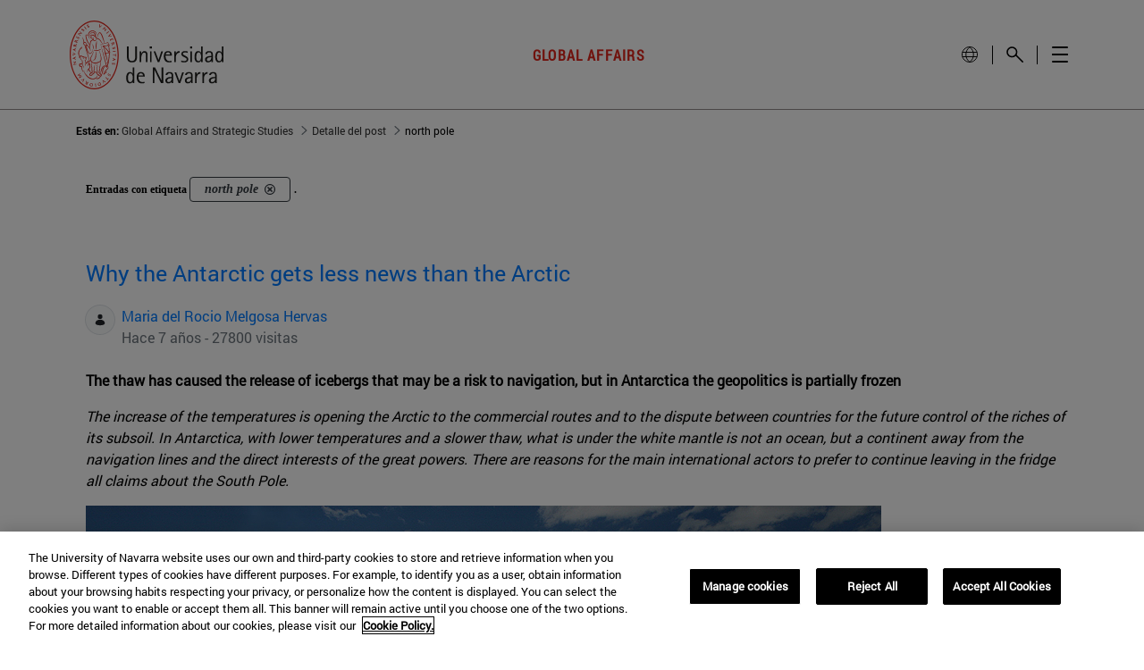

--- FILE ---
content_type: text/html;charset=UTF-8
request_url: https://www.unav.edu/web/global-affairs/detalle?p_p_id=com_liferay_blogs_web_portlet_BlogsPortlet&p_p_lifecycle=0&p_p_state=normal&p_p_mode=view&p_r_p_tag=north+pole
body_size: 27444
content:
































	
		
			<!DOCTYPE html>



























































<html class="ltr unav-no-fixed" dir="ltr" lang="es-ES">
	<head>
					<title>. Global Affairs and Strategic Studies. Facultad de Derecho</title>
					
				<meta property="og:description" content="" />
				<meta property="og:title" 		content=". Global Affairs and Strategic Studies. Facultad de Derecho - Global Affairs and Strategic Studies" />
				<meta property="og:image" 		content="" />
				<meta name="twitter:card" 			content="summary" />
				<meta name="twitter:site" 			description="" />
				<meta name="twitter:image" 			content="" />
				<meta name="twitter:title" 			content=". Global Affairs and Strategic Studies. Facultad de Derecho - Global Affairs and Strategic Studies" />
				<meta name="twitter:description" 	content="" />
		
<!-- START DATALAYER -->
<!-- Check Current Layout categories... -->

	<!-- Check Layout Ancestors Categories... -->

	<!-- Check Site Categories... -->

 <!-- page_type: undefined -->
 <!-- program_type: undefined -->
 <!-- program_school: undefined -->
 <!-- program_name: undefined -->

<script type="text/javascript">
var pageType = undefined;
var programType = undefined;
var programSchool = undefined;
var programName = undefined;

if ('undefined' !== 'undefined') {
	pageType = 'undefined';
} 

if ('undefined' !== 'undefined') {
	programType = 'undefined';
} 

if ('undefined' !== 'undefined') {
	programSchool = 'undefined';
} 

if ('undefined' !== 'undefined') {
	programName = 'undefined';
} 

window.dataLayer = window.dataLayer || [];
window.dataLayer.push({
'event': 'page_info',
'page_type': pageType,
'program_type': programType,
'program_school': programSchool,
'program_name': programName
});
</script>

<!-- END DATALAYER -->		































<meta content="text/html; charset=UTF-8" http-equiv="content-type" />









<meta content="north pole" lang="es-ES" name="keywords" />


<script type="importmap">{"imports":{"@clayui/breadcrumb":"/o/frontend-taglib-clay/__liferay__/exports/@clayui$breadcrumb.js","react-dom":"/o/frontend-js-react-web/__liferay__/exports/react-dom.js","@clayui/charts":"/o/frontend-taglib-clay/__liferay__/exports/@clayui$charts.js","@clayui/empty-state":"/o/frontend-taglib-clay/__liferay__/exports/@clayui$empty-state.js","@clayui/navigation-bar":"/o/frontend-taglib-clay/__liferay__/exports/@clayui$navigation-bar.js","react":"/o/frontend-js-react-web/__liferay__/exports/react.js","react-dom-16":"/o/frontend-js-react-web/__liferay__/exports/react-dom-16.js","@clayui/icon":"/o/frontend-taglib-clay/__liferay__/exports/@clayui$icon.js","@clayui/table":"/o/frontend-taglib-clay/__liferay__/exports/@clayui$table.js","@clayui/slider":"/o/frontend-taglib-clay/__liferay__/exports/@clayui$slider.js","@clayui/multi-select":"/o/frontend-taglib-clay/__liferay__/exports/@clayui$multi-select.js","@clayui/nav":"/o/frontend-taglib-clay/__liferay__/exports/@clayui$nav.js","@clayui/provider":"/o/frontend-taglib-clay/__liferay__/exports/@clayui$provider.js","@clayui/panel":"/o/frontend-taglib-clay/__liferay__/exports/@clayui$panel.js","@clayui/list":"/o/frontend-taglib-clay/__liferay__/exports/@clayui$list.js","@clayui/date-picker":"/o/frontend-taglib-clay/__liferay__/exports/@clayui$date-picker.js","@clayui/label":"/o/frontend-taglib-clay/__liferay__/exports/@clayui$label.js","@liferay/frontend-js-api/data-set":"/o/frontend-js-dependencies-web/__liferay__/exports/@liferay$js-api$data-set.js","@clayui/core":"/o/frontend-taglib-clay/__liferay__/exports/@clayui$core.js","@clayui/pagination-bar":"/o/frontend-taglib-clay/__liferay__/exports/@clayui$pagination-bar.js","@clayui/layout":"/o/frontend-taglib-clay/__liferay__/exports/@clayui$layout.js","@clayui/multi-step-nav":"/o/frontend-taglib-clay/__liferay__/exports/@clayui$multi-step-nav.js","@liferay/frontend-js-api":"/o/frontend-js-dependencies-web/__liferay__/exports/@liferay$js-api.js","@clayui/toolbar":"/o/frontend-taglib-clay/__liferay__/exports/@clayui$toolbar.js","@clayui/badge":"/o/frontend-taglib-clay/__liferay__/exports/@clayui$badge.js","react-dom-18":"/o/frontend-js-react-web/__liferay__/exports/react-dom-18.js","@clayui/link":"/o/frontend-taglib-clay/__liferay__/exports/@clayui$link.js","@clayui/card":"/o/frontend-taglib-clay/__liferay__/exports/@clayui$card.js","@clayui/tooltip":"/o/frontend-taglib-clay/__liferay__/exports/@clayui$tooltip.js","@clayui/button":"/o/frontend-taglib-clay/__liferay__/exports/@clayui$button.js","@clayui/tabs":"/o/frontend-taglib-clay/__liferay__/exports/@clayui$tabs.js","@clayui/sticker":"/o/frontend-taglib-clay/__liferay__/exports/@clayui$sticker.js","@clayui/form":"/o/frontend-taglib-clay/__liferay__/exports/@clayui$form.js","@clayui/popover":"/o/frontend-taglib-clay/__liferay__/exports/@clayui$popover.js","@clayui/shared":"/o/frontend-taglib-clay/__liferay__/exports/@clayui$shared.js","@clayui/localized-input":"/o/frontend-taglib-clay/__liferay__/exports/@clayui$localized-input.js","@clayui/modal":"/o/frontend-taglib-clay/__liferay__/exports/@clayui$modal.js","@clayui/color-picker":"/o/frontend-taglib-clay/__liferay__/exports/@clayui$color-picker.js","@clayui/pagination":"/o/frontend-taglib-clay/__liferay__/exports/@clayui$pagination.js","@clayui/autocomplete":"/o/frontend-taglib-clay/__liferay__/exports/@clayui$autocomplete.js","@clayui/management-toolbar":"/o/frontend-taglib-clay/__liferay__/exports/@clayui$management-toolbar.js","@clayui/time-picker":"/o/frontend-taglib-clay/__liferay__/exports/@clayui$time-picker.js","@clayui/upper-toolbar":"/o/frontend-taglib-clay/__liferay__/exports/@clayui$upper-toolbar.js","@clayui/loading-indicator":"/o/frontend-taglib-clay/__liferay__/exports/@clayui$loading-indicator.js","@clayui/drop-down":"/o/frontend-taglib-clay/__liferay__/exports/@clayui$drop-down.js","@clayui/data-provider":"/o/frontend-taglib-clay/__liferay__/exports/@clayui$data-provider.js","@liferay/language/":"/o/js/language/","@clayui/css":"/o/frontend-taglib-clay/__liferay__/exports/@clayui$css.js","@clayui/alert":"/o/frontend-taglib-clay/__liferay__/exports/@clayui$alert.js","@clayui/progress-bar":"/o/frontend-taglib-clay/__liferay__/exports/@clayui$progress-bar.js","react-16":"/o/frontend-js-react-web/__liferay__/exports/react-16.js","react-18":"/o/frontend-js-react-web/__liferay__/exports/react-18.js"},"scopes":{}}</script><script data-senna-track="temporary">var Liferay = window.Liferay || {};Liferay.Icons = Liferay.Icons || {};Liferay.Icons.controlPanelSpritemap = 'https://www.unav.edu/o/admin-theme/images/clay/icons.svg'; Liferay.Icons.spritemap = 'https://www.unav.edu/o/investigacion-theme/images/clay/icons.svg';</script>
<script data-senna-track="permanent" type="text/javascript">window.Liferay = window.Liferay || {}; window.Liferay.CSP = {nonce: ''};</script>
<script data-senna-track="permanent" src="/combo?browserId=chrome&minifierType=js&languageId=es_ES&t=1768461939154&/o/frontend-js-jquery-web/jquery/jquery.min.js&/o/frontend-js-jquery-web/jquery/init.js&/o/frontend-js-jquery-web/jquery/ajax.js&/o/frontend-js-jquery-web/jquery/bootstrap.bundle.min.js&/o/frontend-js-jquery-web/jquery/collapsible_search.js&/o/frontend-js-jquery-web/jquery/fm.js&/o/frontend-js-jquery-web/jquery/form.js&/o/frontend-js-jquery-web/jquery/popper.min.js&/o/frontend-js-jquery-web/jquery/side_navigation.js" type="text/javascript"></script>
<link data-senna-track="temporary" href="https://www.unav.edu/web/global-affairs/detalle" rel="canonical" />
<link data-senna-track="temporary" href="https://www.unav.edu/web/global-affairs/detalle" hreflang="es-ES" rel="alternate" />
<link data-senna-track="temporary" href="https://www.unav.edu/en/web/global-affairs/detalle" hreflang="en-GB" rel="alternate" />
<link data-senna-track="temporary" href="https://www.unav.edu/web/global-affairs/detalle" hreflang="x-default" rel="alternate" />

<meta property="og:locale" content="es_ES">
<meta property="og:locale:alternate" content="es_ES">
<meta property="og:locale:alternate" content="en_GB">
<meta property="og:site_name" content="Global Affairs and Strategic Studies">
<meta property="og:title" content=". Global Affairs and Strategic Studies. Facultad de Derecho - Global Affairs and Strategic Studies - Universidad de Navarra">
<meta property="og:type" content="website">
<meta property="og:url" content="https://www.unav.edu/web/global-affairs/detalle">





<link href="https://www.unav.edu/o/investigacion-theme/images/favicon.ico" rel="apple-touch-icon" />
<link href="https://www.unav.edu/o/investigacion-theme/images/favicon.ico" rel="icon" />





<link class="lfr-css-file" data-senna-track="temporary" href="https://www.unav.edu/o/investigacion-theme/css/clay.css?browserId=chrome&amp;themeId=investigacion_WAR_investigaciontheme&amp;minifierType=css&amp;languageId=es_ES&amp;t=1768461636000" id="liferayAUICSS" rel="stylesheet" type="text/css" />









	<link href="/combo?browserId=chrome&amp;minifierType=css&amp;themeId=investigacion_WAR_investigaciontheme&amp;languageId=es_ES&amp;com_liferay_blogs_web_portlet_BlogsPortlet:%2Fo%2Fblogs-web%2Fblogs%2Fcss%2Fmain.css&amp;com_liferay_portal_search_web_search_bar_portlet_SearchBarPortlet_INSTANCE_templateSearch:%2Fo%2Fportal-search-web%2Fcss%2Fmain.css&amp;com_liferay_product_navigation_product_menu_web_portlet_ProductMenuPortlet:%2Fo%2Fproduct-navigation-product-menu-web%2Fcss%2Fmain.css&amp;com_liferay_product_navigation_user_personal_bar_web_portlet_ProductNavigationUserPersonalBarPortlet:%2Fo%2Fproduct-navigation-user-personal-bar-web%2Fcss%2Fmain.css&amp;com_liferay_site_navigation_menu_web_portlet_SiteNavigationMenuPortlet:%2Fo%2Fsite-navigation-menu-web%2Fcss%2Fmain.css&amp;t=1768461636000" rel="stylesheet" type="text/css"
 data-senna-track="temporary" id="115c868b" />








<script type="text/javascript" data-senna-track="temporary">
	// <![CDATA[
		var Liferay = Liferay || {};

		Liferay.Browser = {
			acceptsGzip: function () {
				return true;
			},

			

			getMajorVersion: function () {
				return 131.0;
			},

			getRevision: function () {
				return '537.36';
			},
			getVersion: function () {
				return '131.0';
			},

			

			isAir: function () {
				return false;
			},
			isChrome: function () {
				return true;
			},
			isEdge: function () {
				return false;
			},
			isFirefox: function () {
				return false;
			},
			isGecko: function () {
				return true;
			},
			isIe: function () {
				return false;
			},
			isIphone: function () {
				return false;
			},
			isLinux: function () {
				return false;
			},
			isMac: function () {
				return true;
			},
			isMobile: function () {
				return false;
			},
			isMozilla: function () {
				return false;
			},
			isOpera: function () {
				return false;
			},
			isRtf: function () {
				return true;
			},
			isSafari: function () {
				return true;
			},
			isSun: function () {
				return false;
			},
			isWebKit: function () {
				return true;
			},
			isWindows: function () {
				return false;
			}
		};

		Liferay.Data = Liferay.Data || {};

		Liferay.Data.ICONS_INLINE_SVG = true;

		Liferay.Data.NAV_SELECTOR = '#navigation';

		Liferay.Data.NAV_SELECTOR_MOBILE = '#navigationCollapse';

		Liferay.Data.isCustomizationView = function () {
			return false;
		};

		Liferay.Data.notices = [
			
		];

		(function () {
			var available = {};

			var direction = {};

			

				available['es_ES'] = 'español\x20\x28España\x29';
				direction['es_ES'] = 'ltr';

			

				available['en_GB'] = 'inglés\x20\x28Reino\x20Unido\x29';
				direction['en_GB'] = 'ltr';

			

				available['eu_ES'] = 'euskera\x20\x28España\x29';
				direction['eu_ES'] = 'ltr';

			

				available['de_DE'] = 'alemán\x20\x28Alemania\x29';
				direction['de_DE'] = 'ltr';

			

				available['fr_FR'] = 'francés\x20\x28Francia\x29';
				direction['fr_FR'] = 'ltr';

			

			let _cache = {};

			if (Liferay && Liferay.Language && Liferay.Language._cache) {
				_cache = Liferay.Language._cache;
			}

			Liferay.Language = {
				_cache,
				available,
				direction,
				get: function(key) {
					let value = Liferay.Language._cache[key];

					if (value === undefined) {
						value = key;
					}

					return value;
				}
			};
		})();

		var featureFlags = {"LPD-10964":false,"LPD-37927":false,"LPD-10889":false,"LPS-193884":false,"LPD-30371":false,"LPD-36719":true,"LPD-11131":true,"LPS-178642":false,"LPS-193005":false,"LPD-31789":false,"LPD-10562":false,"LPD-11212":false,"COMMERCE-8087":false,"LPD-39304":true,"LPD-13311":true,"LRAC-10757":false,"LPD-35941":false,"LPS-180090":false,"LPS-178052":false,"LPD-21414":false,"LPS-185892":false,"LPS-186620":false,"LPD-40533":true,"LPD-40534":true,"LPS-184404":false,"LPD-40530":true,"LPD-20640":false,"LPS-198183":false,"LPD-38869":false,"LPD-35678":false,"LPD-6378":false,"LPS-153714":false,"LPD-11848":false,"LPS-170670":false,"LPD-7822":false,"LPS-169981":false,"LPD-21926":false,"LPS-177027":false,"LPD-37531":false,"LPD-11003":false,"LPD-36446":false,"LPD-39437":false,"LPS-135430":false,"LPD-20556":false,"LPS-134060":false,"LPS-164563":false,"LPD-32050":false,"LPS-122920":false,"LPS-199086":false,"LPD-35128":false,"LPD-10588":false,"LPD-13778":true,"LPD-11313":false,"LPD-6368":false,"LPD-34594":false,"LPS-202104":false,"LPD-19955":false,"LPD-35443":false,"LPD-39967":false,"LPD-11235":false,"LPD-11232":false,"LPS-196935":true,"LPD-43542":false,"LPS-176691":false,"LPS-197909":false,"LPD-29516":false,"COMMERCE-8949":false,"LPD-11228":false,"LPS-153813":false,"LPD-17809":false,"COMMERCE-13024":false,"LPS-165482":false,"LPS-193551":false,"LPS-197477":false,"LPS-174816":false,"LPS-186360":false,"LPD-30204":false,"LPD-32867":false,"LPS-153332":false,"LPD-35013":true,"LPS-179669":false,"LPS-174417":false,"LPD-44091":true,"LPD-31212":false,"LPD-18221":false,"LPS-155284":false,"LRAC-15017":false,"LPD-19870":false,"LPS-200108":false,"LPD-20131":false,"LPS-159643":false,"LPS-129412":false,"LPS-169837":false,"LPD-20379":false};

		Liferay.FeatureFlags = Object.keys(featureFlags).reduce(
			(acc, key) => ({
				...acc, [key]: featureFlags[key] === 'true' || featureFlags[key] === true
			}), {}
		);

		Liferay.PortletKeys = {
			DOCUMENT_LIBRARY: 'com_liferay_document_library_web_portlet_DLPortlet',
			DYNAMIC_DATA_MAPPING: 'com_liferay_dynamic_data_mapping_web_portlet_DDMPortlet',
			ITEM_SELECTOR: 'com_liferay_item_selector_web_portlet_ItemSelectorPortlet'
		};

		Liferay.PropsValues = {
			JAVASCRIPT_SINGLE_PAGE_APPLICATION_TIMEOUT: 0,
			UPLOAD_SERVLET_REQUEST_IMPL_MAX_SIZE: 4147483648
		};

		Liferay.ThemeDisplay = {

			

			
				getLayoutId: function () {
					return '25';
				},

				

				getLayoutRelativeControlPanelURL: function () {
					return '/group/global-affairs/~/control_panel/manage?p_p_id=com_liferay_blogs_web_portlet_BlogsPortlet';
				},

				getLayoutRelativeURL: function () {
					return '/web/global-affairs/detalle';
				},
				getLayoutURL: function () {
					return 'https://www.unav.edu/web/global-affairs/detalle';
				},
				getParentLayoutId: function () {
					return '0';
				},
				isControlPanel: function () {
					return false;
				},
				isPrivateLayout: function () {
					return 'false';
				},
				isVirtualLayout: function () {
					return false;
				},
			

			getBCP47LanguageId: function () {
				return 'es-ES';
			},
			getCanonicalURL: function () {

				

				return 'https\x3a\x2f\x2fwww\x2eunav\x2eedu\x2fweb\x2fglobal-affairs\x2fdetalle';
			},
			getCDNBaseURL: function () {
				return 'https://www.unav.edu';
			},
			getCDNDynamicResourcesHost: function () {
				return '';
			},
			getCDNHost: function () {
				return '';
			},
			getCompanyGroupId: function () {
				return '10174';
			},
			getCompanyId: function () {
				return '10136';
			},
			getDefaultLanguageId: function () {
				return 'es_ES';
			},
			getDoAsUserIdEncoded: function () {
				return '';
			},
			getLanguageId: function () {
				return 'es_ES';
			},
			getParentGroupId: function () {
				return '16800098';
			},
			getPathContext: function () {
				return '';
			},
			getPathImage: function () {
				return '/image';
			},
			getPathJavaScript: function () {
				return '/o/frontend-js-web';
			},
			getPathMain: function () {
				return '/c';
			},
			getPathThemeImages: function () {
				return 'https://www.unav.edu/o/investigacion-theme/images';
			},
			getPathThemeRoot: function () {
				return '/o/investigacion-theme';
			},
			getPlid: function () {
				return '16802993';
			},
			getPortalURL: function () {
				return 'https://www.unav.edu';
			},
			getRealUserId: function () {
				return '10140';
			},
			getRemoteAddr: function () {
				return '130.211.4.188';
			},
			getRemoteHost: function () {
				return '130.211.4.188';
			},
			getScopeGroupId: function () {
				return '16800098';
			},
			getScopeGroupIdOrLiveGroupId: function () {
				return '16800098';
			},
			getSessionId: function () {
				return '';
			},
			getSiteAdminURL: function () {
				return 'https://www.unav.edu/group/global-affairs/~/control_panel/manage?p_p_lifecycle=0&p_p_state=maximized&p_p_mode=view';
			},
			getSiteGroupId: function () {
				return '16800098';
			},
			getTimeZone: function() {
				return 'Europe/Paris';
			},
			getURLControlPanel: function() {
				return '/group/control_panel?refererPlid=16802993';
			},
			getURLHome: function () {
				return 'https\x3a\x2f\x2fwww\x2eunav\x2eedu\x2f';
			},
			getUserEmailAddress: function () {
				return '';
			},
			getUserId: function () {
				return '10140';
			},
			getUserName: function () {
				return '';
			},
			isAddSessionIdToURL: function () {
				return false;
			},
			isImpersonated: function () {
				return false;
			},
			isSignedIn: function () {
				return false;
			},

			isStagedPortlet: function () {
				
					
						return true;
					
					
			},

			isStateExclusive: function () {
				return false;
			},
			isStateMaximized: function () {
				return false;
			},
			isStatePopUp: function () {
				return false;
			}
		};

		var themeDisplay = Liferay.ThemeDisplay;

		Liferay.AUI = {

			

			getCombine: function () {
				return true;
			},
			getComboPath: function () {
				return '/combo/?browserId=chrome&minifierType=&languageId=es_ES&t=1768461576040&';
			},
			getDateFormat: function () {
				return '%d/%m/%Y';
			},
			getEditorCKEditorPath: function () {
				return '/o/frontend-editor-ckeditor-web';
			},
			getFilter: function () {
				var filter = 'raw';

				
					
						filter = 'min';
					
					

				return filter;
			},
			getFilterConfig: function () {
				var instance = this;

				var filterConfig = null;

				if (!instance.getCombine()) {
					filterConfig = {
						replaceStr: '.js' + instance.getStaticResourceURLParams(),
						searchExp: '\\.js$'
					};
				}

				return filterConfig;
			},
			getJavaScriptRootPath: function () {
				return '/o/frontend-js-web';
			},
			getPortletRootPath: function () {
				return '/html/portlet';
			},
			getStaticResourceURLParams: function () {
				return '?browserId=chrome&minifierType=&languageId=es_ES&t=1768461576040';
			}
		};

		Liferay.authToken = 'RUmOnQYC';

		

		Liferay.currentURL = '\x2fweb\x2fglobal-affairs\x2fdetalle\x3fp_p_id\x3dcom_liferay_blogs_web_portlet_BlogsPortlet\x26p_p_lifecycle\x3d0\x26p_p_state\x3dnormal\x26p_p_mode\x3dview\x26p_r_p_tag\x3dnorth\x2bpole';
		Liferay.currentURLEncoded = '\x252Fweb\x252Fglobal-affairs\x252Fdetalle\x253Fp_p_id\x253Dcom_liferay_blogs_web_portlet_BlogsPortlet\x2526p_p_lifecycle\x253D0\x2526p_p_state\x253Dnormal\x2526p_p_mode\x253Dview\x2526p_r_p_tag\x253Dnorth\x252Bpole';
	// ]]>
</script>

<script data-senna-track="temporary" type="text/javascript">window.__CONFIG__= {basePath: '',combine: true, defaultURLParams: null, explainResolutions: false, exposeGlobal: false, logLevel: 'warn', moduleType: 'module', namespace:'Liferay', nonce: '', reportMismatchedAnonymousModules: 'warn', resolvePath: '/o/js_resolve_modules', url: '/combo/?browserId=chrome&minifierType=js&languageId=es_ES&t=1768461576040&', waitTimeout: 60000};</script><script data-senna-track="permanent" src="/o/frontend-js-loader-modules-extender/loader.js?&mac=9WaMmhziBCkScHZwrrVcOR7VZF4=&browserId=chrome&languageId=es_ES&minifierType=js" type="text/javascript"></script><script data-senna-track="permanent" src="/combo?browserId=chrome&minifierType=js&languageId=es_ES&t=1768461576040&/o/frontend-js-aui-web/aui/aui/aui-min.js&/o/frontend-js-aui-web/liferay/modules.js&/o/frontend-js-aui-web/liferay/aui_sandbox.js&/o/frontend-js-aui-web/aui/attribute-base/attribute-base-min.js&/o/frontend-js-aui-web/aui/attribute-complex/attribute-complex-min.js&/o/frontend-js-aui-web/aui/attribute-core/attribute-core-min.js&/o/frontend-js-aui-web/aui/attribute-observable/attribute-observable-min.js&/o/frontend-js-aui-web/aui/attribute-extras/attribute-extras-min.js&/o/frontend-js-aui-web/aui/event-custom-base/event-custom-base-min.js&/o/frontend-js-aui-web/aui/event-custom-complex/event-custom-complex-min.js&/o/frontend-js-aui-web/aui/oop/oop-min.js&/o/frontend-js-aui-web/aui/aui-base-lang/aui-base-lang-min.js&/o/frontend-js-aui-web/liferay/dependency.js&/o/frontend-js-aui-web/liferay/util.js&/o/frontend-js-web/liferay/dom_task_runner.js&/o/frontend-js-web/liferay/events.js&/o/frontend-js-web/liferay/lazy_load.js&/o/frontend-js-web/liferay/liferay.js&/o/frontend-js-web/liferay/global.bundle.js&/o/frontend-js-web/liferay/portlet.js&/o/frontend-js-web/liferay/workflow.js&/o/oauth2-provider-web/js/liferay.js" type="text/javascript"></script>
<script data-senna-track="temporary" type="text/javascript">window.Liferay = Liferay || {}; window.Liferay.OAuth2 = {getAuthorizeURL: function() {return 'https://www.unav.edu/o/oauth2/authorize';}, getBuiltInRedirectURL: function() {return 'https://www.unav.edu/o/oauth2/redirect';}, getIntrospectURL: function() { return 'https://www.unav.edu/o/oauth2/introspect';}, getTokenURL: function() {return 'https://www.unav.edu/o/oauth2/token';}, getUserAgentApplication: function(externalReferenceCode) {return Liferay.OAuth2._userAgentApplications[externalReferenceCode];}, _userAgentApplications: {}}</script><script data-senna-track="temporary" type="text/javascript">try {var MODULE_MAIN='dynamic-data-mapping-web@5.0.115/index';var MODULE_PATH='/o/dynamic-data-mapping-web';/**
 * SPDX-FileCopyrightText: (c) 2000 Liferay, Inc. https://liferay.com
 * SPDX-License-Identifier: LGPL-2.1-or-later OR LicenseRef-Liferay-DXP-EULA-2.0.0-2023-06
 */

(function () {
	const LiferayAUI = Liferay.AUI;

	AUI().applyConfig({
		groups: {
			ddm: {
				base: MODULE_PATH + '/js/legacy/',
				combine: Liferay.AUI.getCombine(),
				filter: LiferayAUI.getFilterConfig(),
				modules: {
					'liferay-ddm-form': {
						path: 'ddm_form.js',
						requires: [
							'aui-base',
							'aui-datatable',
							'aui-datatype',
							'aui-image-viewer',
							'aui-parse-content',
							'aui-set',
							'aui-sortable-list',
							'json',
							'liferay-form',
							'liferay-map-base',
							'liferay-translation-manager',
							'liferay-util-window',
						],
					},
					'liferay-portlet-dynamic-data-mapping': {
						condition: {
							trigger: 'liferay-document-library',
						},
						path: 'main.js',
						requires: [
							'arraysort',
							'aui-form-builder-deprecated',
							'aui-form-validator',
							'aui-map',
							'aui-text-unicode',
							'json',
							'liferay-menu',
							'liferay-translation-manager',
							'liferay-util-window',
							'text',
						],
					},
					'liferay-portlet-dynamic-data-mapping-custom-fields': {
						condition: {
							trigger: 'liferay-document-library',
						},
						path: 'custom_fields.js',
						requires: ['liferay-portlet-dynamic-data-mapping'],
					},
				},
				root: MODULE_PATH + '/js/legacy/',
			},
		},
	});
})();
} catch(error) {console.error(error);}try {var MODULE_MAIN='contacts-web@5.0.65/index';var MODULE_PATH='/o/contacts-web';/**
 * SPDX-FileCopyrightText: (c) 2000 Liferay, Inc. https://liferay.com
 * SPDX-License-Identifier: LGPL-2.1-or-later OR LicenseRef-Liferay-DXP-EULA-2.0.0-2023-06
 */

(function () {
	AUI().applyConfig({
		groups: {
			contactscenter: {
				base: MODULE_PATH + '/js/legacy/',
				combine: Liferay.AUI.getCombine(),
				filter: Liferay.AUI.getFilterConfig(),
				modules: {
					'liferay-contacts-center': {
						path: 'main.js',
						requires: [
							'aui-io-plugin-deprecated',
							'aui-toolbar',
							'autocomplete-base',
							'datasource-io',
							'json-parse',
							'liferay-portlet-base',
							'liferay-util-window',
						],
					},
				},
				root: MODULE_PATH + '/js/legacy/',
			},
		},
	});
})();
} catch(error) {console.error(error);}try {var MODULE_MAIN='frontend-editor-alloyeditor-web@5.0.56/index';var MODULE_PATH='/o/frontend-editor-alloyeditor-web';/**
 * SPDX-FileCopyrightText: (c) 2000 Liferay, Inc. https://liferay.com
 * SPDX-License-Identifier: LGPL-2.1-or-later OR LicenseRef-Liferay-DXP-EULA-2.0.0-2023-06
 */

(function () {
	AUI().applyConfig({
		groups: {
			alloyeditor: {
				base: MODULE_PATH + '/js/legacy/',
				combine: Liferay.AUI.getCombine(),
				filter: Liferay.AUI.getFilterConfig(),
				modules: {
					'liferay-alloy-editor': {
						path: 'alloyeditor.js',
						requires: [
							'aui-component',
							'liferay-portlet-base',
							'timers',
						],
					},
					'liferay-alloy-editor-source': {
						path: 'alloyeditor_source.js',
						requires: [
							'aui-debounce',
							'liferay-fullscreen-source-editor',
							'liferay-source-editor',
							'plugin',
						],
					},
				},
				root: MODULE_PATH + '/js/legacy/',
			},
		},
	});
})();
} catch(error) {console.error(error);}try {var MODULE_MAIN='staging-processes-web@5.0.65/index';var MODULE_PATH='/o/staging-processes-web';/**
 * SPDX-FileCopyrightText: (c) 2000 Liferay, Inc. https://liferay.com
 * SPDX-License-Identifier: LGPL-2.1-or-later OR LicenseRef-Liferay-DXP-EULA-2.0.0-2023-06
 */

(function () {
	AUI().applyConfig({
		groups: {
			stagingprocessesweb: {
				base: MODULE_PATH + '/js/legacy/',
				combine: Liferay.AUI.getCombine(),
				filter: Liferay.AUI.getFilterConfig(),
				modules: {
					'liferay-staging-processes-export-import': {
						path: 'main.js',
						requires: [
							'aui-datatype',
							'aui-dialog-iframe-deprecated',
							'aui-modal',
							'aui-parse-content',
							'aui-toggler',
							'liferay-portlet-base',
							'liferay-util-window',
						],
					},
				},
				root: MODULE_PATH + '/js/legacy/',
			},
		},
	});
})();
} catch(error) {console.error(error);}try {var MODULE_MAIN='portal-workflow-kaleo-designer-web@5.0.146/index';var MODULE_PATH='/o/portal-workflow-kaleo-designer-web';/**
 * SPDX-FileCopyrightText: (c) 2000 Liferay, Inc. https://liferay.com
 * SPDX-License-Identifier: LGPL-2.1-or-later OR LicenseRef-Liferay-DXP-EULA-2.0.0-2023-06
 */

(function () {
	AUI().applyConfig({
		groups: {
			'kaleo-designer': {
				base: MODULE_PATH + '/designer/js/legacy/',
				combine: Liferay.AUI.getCombine(),
				filter: Liferay.AUI.getFilterConfig(),
				modules: {
					'liferay-kaleo-designer-autocomplete-util': {
						path: 'autocomplete_util.js',
						requires: ['autocomplete', 'autocomplete-highlighters'],
					},
					'liferay-kaleo-designer-definition-diagram-controller': {
						path: 'definition_diagram_controller.js',
						requires: [
							'liferay-kaleo-designer-field-normalizer',
							'liferay-kaleo-designer-utils',
						],
					},
					'liferay-kaleo-designer-dialogs': {
						path: 'dialogs.js',
						requires: ['liferay-util-window'],
					},
					'liferay-kaleo-designer-editors': {
						path: 'editors.js',
						requires: [
							'aui-ace-editor',
							'aui-ace-editor-mode-xml',
							'aui-base',
							'aui-datatype',
							'aui-node',
							'liferay-kaleo-designer-autocomplete-util',
							'liferay-kaleo-designer-utils',
						],
					},
					'liferay-kaleo-designer-field-normalizer': {
						path: 'field_normalizer.js',
						requires: ['liferay-kaleo-designer-remote-services'],
					},
					'liferay-kaleo-designer-nodes': {
						path: 'nodes.js',
						requires: [
							'aui-datatable',
							'aui-datatype',
							'aui-diagram-builder',
							'liferay-kaleo-designer-editors',
							'liferay-kaleo-designer-utils',
						],
					},
					'liferay-kaleo-designer-remote-services': {
						path: 'remote_services.js',
						requires: ['aui-io'],
					},
					'liferay-kaleo-designer-templates': {
						path: 'templates.js',
						requires: ['aui-tpl-snippets-deprecated'],
					},
					'liferay-kaleo-designer-utils': {
						path: 'utils.js',
						requires: [],
					},
					'liferay-kaleo-designer-xml-definition': {
						path: 'xml_definition.js',
						requires: [
							'aui-base',
							'aui-component',
							'dataschema-xml',
							'datatype-xml',
						],
					},
					'liferay-kaleo-designer-xml-definition-serializer': {
						path: 'xml_definition_serializer.js',
						requires: ['escape', 'liferay-kaleo-designer-xml-util'],
					},
					'liferay-kaleo-designer-xml-util': {
						path: 'xml_util.js',
						requires: ['aui-base'],
					},
					'liferay-portlet-kaleo-designer': {
						path: 'main.js',
						requires: [
							'aui-ace-editor',
							'aui-ace-editor-mode-xml',
							'aui-tpl-snippets-deprecated',
							'dataschema-xml',
							'datasource',
							'datatype-xml',
							'event-valuechange',
							'io-form',
							'liferay-kaleo-designer-autocomplete-util',
							'liferay-kaleo-designer-editors',
							'liferay-kaleo-designer-nodes',
							'liferay-kaleo-designer-remote-services',
							'liferay-kaleo-designer-utils',
							'liferay-kaleo-designer-xml-util',
							'liferay-util-window',
						],
					},
				},
				root: MODULE_PATH + '/designer/js/legacy/',
			},
		},
	});
})();
} catch(error) {console.error(error);}try {var MODULE_MAIN='@liferay/frontend-js-react-web@5.0.54/index';var MODULE_PATH='/o/frontend-js-react-web';/**
 * SPDX-FileCopyrightText: (c) 2000 Liferay, Inc. https://liferay.com
 * SPDX-License-Identifier: LGPL-2.1-or-later OR LicenseRef-Liferay-DXP-EULA-2.0.0-2023-06
 */

(function () {
	AUI().applyConfig({
		groups: {
			react: {

				// eslint-disable-next-line
				mainModule: MODULE_MAIN,
			},
		},
	});
})();
} catch(error) {console.error(error);}try {var MODULE_MAIN='@liferay/document-library-web@6.0.198/index';var MODULE_PATH='/o/document-library-web';/**
 * SPDX-FileCopyrightText: (c) 2000 Liferay, Inc. https://liferay.com
 * SPDX-License-Identifier: LGPL-2.1-or-later OR LicenseRef-Liferay-DXP-EULA-2.0.0-2023-06
 */

(function () {
	AUI().applyConfig({
		groups: {
			dl: {
				base: MODULE_PATH + '/js/legacy/',
				combine: Liferay.AUI.getCombine(),
				filter: Liferay.AUI.getFilterConfig(),
				modules: {
					'document-library-upload-component': {
						path: 'DocumentLibraryUpload.js',
						requires: [
							'aui-component',
							'aui-data-set-deprecated',
							'aui-overlay-manager-deprecated',
							'aui-overlay-mask-deprecated',
							'aui-parse-content',
							'aui-progressbar',
							'aui-template-deprecated',
							'liferay-search-container',
							'querystring-parse-simple',
							'uploader',
						],
					},
				},
				root: MODULE_PATH + '/js/legacy/',
			},
		},
	});
})();
} catch(error) {console.error(error);}try {var MODULE_MAIN='@liferay/frontend-js-state-web@1.0.30/index';var MODULE_PATH='/o/frontend-js-state-web';/**
 * SPDX-FileCopyrightText: (c) 2000 Liferay, Inc. https://liferay.com
 * SPDX-License-Identifier: LGPL-2.1-or-later OR LicenseRef-Liferay-DXP-EULA-2.0.0-2023-06
 */

(function () {
	AUI().applyConfig({
		groups: {
			state: {

				// eslint-disable-next-line
				mainModule: MODULE_MAIN,
			},
		},
	});
})();
} catch(error) {console.error(error);}try {var MODULE_MAIN='frontend-js-components-web@2.0.80/index';var MODULE_PATH='/o/frontend-js-components-web';/**
 * SPDX-FileCopyrightText: (c) 2000 Liferay, Inc. https://liferay.com
 * SPDX-License-Identifier: LGPL-2.1-or-later OR LicenseRef-Liferay-DXP-EULA-2.0.0-2023-06
 */

(function () {
	AUI().applyConfig({
		groups: {
			components: {

				// eslint-disable-next-line
				mainModule: MODULE_MAIN,
			},
		},
	});
})();
} catch(error) {console.error(error);}try {var MODULE_MAIN='exportimport-web@5.0.100/index';var MODULE_PATH='/o/exportimport-web';/**
 * SPDX-FileCopyrightText: (c) 2000 Liferay, Inc. https://liferay.com
 * SPDX-License-Identifier: LGPL-2.1-or-later OR LicenseRef-Liferay-DXP-EULA-2.0.0-2023-06
 */

(function () {
	AUI().applyConfig({
		groups: {
			exportimportweb: {
				base: MODULE_PATH + '/js/legacy/',
				combine: Liferay.AUI.getCombine(),
				filter: Liferay.AUI.getFilterConfig(),
				modules: {
					'liferay-export-import-export-import': {
						path: 'main.js',
						requires: [
							'aui-datatype',
							'aui-dialog-iframe-deprecated',
							'aui-modal',
							'aui-parse-content',
							'aui-toggler',
							'liferay-portlet-base',
							'liferay-util-window',
						],
					},
				},
				root: MODULE_PATH + '/js/legacy/',
			},
		},
	});
})();
} catch(error) {console.error(error);}try {var MODULE_MAIN='portal-search-web@6.0.148/index';var MODULE_PATH='/o/portal-search-web';/**
 * SPDX-FileCopyrightText: (c) 2000 Liferay, Inc. https://liferay.com
 * SPDX-License-Identifier: LGPL-2.1-or-later OR LicenseRef-Liferay-DXP-EULA-2.0.0-2023-06
 */

(function () {
	AUI().applyConfig({
		groups: {
			search: {
				base: MODULE_PATH + '/js/',
				combine: Liferay.AUI.getCombine(),
				filter: Liferay.AUI.getFilterConfig(),
				modules: {
					'liferay-search-custom-range-facet': {
						path: 'custom_range_facet.js',
						requires: ['aui-form-validator'],
					},
				},
				root: MODULE_PATH + '/js/',
			},
		},
	});
})();
} catch(error) {console.error(error);}try {var MODULE_MAIN='calendar-web@5.0.105/index';var MODULE_PATH='/o/calendar-web';/**
 * SPDX-FileCopyrightText: (c) 2000 Liferay, Inc. https://liferay.com
 * SPDX-License-Identifier: LGPL-2.1-or-later OR LicenseRef-Liferay-DXP-EULA-2.0.0-2023-06
 */

(function () {
	AUI().applyConfig({
		groups: {
			calendar: {
				base: MODULE_PATH + '/js/legacy/',
				combine: Liferay.AUI.getCombine(),
				filter: Liferay.AUI.getFilterConfig(),
				modules: {
					'liferay-calendar-a11y': {
						path: 'calendar_a11y.js',
						requires: ['calendar'],
					},
					'liferay-calendar-container': {
						path: 'calendar_container.js',
						requires: [
							'aui-alert',
							'aui-base',
							'aui-component',
							'liferay-portlet-base',
						],
					},
					'liferay-calendar-date-picker-sanitizer': {
						path: 'date_picker_sanitizer.js',
						requires: ['aui-base'],
					},
					'liferay-calendar-interval-selector': {
						path: 'interval_selector.js',
						requires: ['aui-base', 'liferay-portlet-base'],
					},
					'liferay-calendar-interval-selector-scheduler-event-link': {
						path: 'interval_selector_scheduler_event_link.js',
						requires: ['aui-base', 'liferay-portlet-base'],
					},
					'liferay-calendar-list': {
						path: 'calendar_list.js',
						requires: [
							'aui-template-deprecated',
							'liferay-scheduler',
						],
					},
					'liferay-calendar-message-util': {
						path: 'message_util.js',
						requires: ['liferay-util-window'],
					},
					'liferay-calendar-recurrence-converter': {
						path: 'recurrence_converter.js',
						requires: [],
					},
					'liferay-calendar-recurrence-dialog': {
						path: 'recurrence.js',
						requires: [
							'aui-base',
							'liferay-calendar-recurrence-util',
						],
					},
					'liferay-calendar-recurrence-util': {
						path: 'recurrence_util.js',
						requires: ['aui-base', 'liferay-util-window'],
					},
					'liferay-calendar-reminders': {
						path: 'calendar_reminders.js',
						requires: ['aui-base'],
					},
					'liferay-calendar-remote-services': {
						path: 'remote_services.js',
						requires: [
							'aui-base',
							'aui-component',
							'liferay-calendar-util',
							'liferay-portlet-base',
						],
					},
					'liferay-calendar-session-listener': {
						path: 'session_listener.js',
						requires: ['aui-base', 'liferay-scheduler'],
					},
					'liferay-calendar-simple-color-picker': {
						path: 'simple_color_picker.js',
						requires: ['aui-base', 'aui-template-deprecated'],
					},
					'liferay-calendar-simple-menu': {
						path: 'simple_menu.js',
						requires: [
							'aui-base',
							'aui-template-deprecated',
							'event-outside',
							'event-touch',
							'widget-modality',
							'widget-position',
							'widget-position-align',
							'widget-position-constrain',
							'widget-stack',
							'widget-stdmod',
						],
					},
					'liferay-calendar-util': {
						path: 'calendar_util.js',
						requires: [
							'aui-datatype',
							'aui-io',
							'aui-scheduler',
							'aui-toolbar',
							'autocomplete',
							'autocomplete-highlighters',
						],
					},
					'liferay-scheduler': {
						path: 'scheduler.js',
						requires: [
							'async-queue',
							'aui-datatype',
							'aui-scheduler',
							'dd-plugin',
							'liferay-calendar-a11y',
							'liferay-calendar-message-util',
							'liferay-calendar-recurrence-converter',
							'liferay-calendar-recurrence-util',
							'liferay-calendar-util',
							'liferay-scheduler-event-recorder',
							'liferay-scheduler-models',
							'promise',
							'resize-plugin',
						],
					},
					'liferay-scheduler-event-recorder': {
						path: 'scheduler_event_recorder.js',
						requires: [
							'dd-plugin',
							'liferay-calendar-util',
							'resize-plugin',
						],
					},
					'liferay-scheduler-models': {
						path: 'scheduler_models.js',
						requires: [
							'aui-datatype',
							'dd-plugin',
							'liferay-calendar-util',
						],
					},
				},
				root: MODULE_PATH + '/js/legacy/',
			},
		},
	});
})();
} catch(error) {console.error(error);}</script>




<script type="text/javascript" data-senna-track="temporary">
	// <![CDATA[
		
			
				
		

		
	// ]]>
</script>





	
		

			

			
		
		



	
		

			

			
		
	



	
		

			

			
				<!-- Google Tag Manager -->
<script>(function(w,d,s,l,i){w[l]=w[l]||[];w[l].push({'gtm.start':
new Date().getTime(),event:'gtm.js'});var f=d.getElementsByTagName(s)[0],
j=d.createElement(s),dl=l!='dataLayer'?'&l='+l:'';j.setAttribute('class','optanon-category-C0001');j.async=true;j.src=
'https://www.googletagmanager.com/gtm.js?id='+i+dl;f.parentNode.insertBefore(j,f);
})(window,document,'script','dataLayer','GTM-K2Q62K');</script>
<!-- End Google Tag Manager -->
			
		
	












	













	
	<link data-senna-track="temporary" href="/o/social-bookmarks-taglib/css/main.css?browserId=chrome&themeId=investigacion_WAR_investigaciontheme&minifierType=css&languageId=es_ES&t=1768461636000" rel="stylesheet" type="text/css" />










<link class="lfr-css-file" data-senna-track="temporary" href="https://www.unav.edu/o/investigacion-theme/css/main.css?browserId=chrome&amp;themeId=investigacion_WAR_investigaciontheme&amp;minifierType=css&amp;languageId=es_ES&amp;t=1768461636000" id="liferayThemeCSS" rel="stylesheet" type="text/css" />




	<style data-senna-track="temporary" type="text/css">
		.subtituloEventoCabecera {
font-size:16px !important;
font-family: roboto thin !important;
}

.tituloEventoCabecera {
font-size:28px !important;
}

.aui div#zona-b {
    width: 940px;
    height: 110px !important;
    display: table;
    padding-left: 170px;
    padding-right: 170px;
}

a.linkFacultadHome {
    font-family: roboto light;
    font-size: 14px !important;
    color: white;
    display: inline-block;
    text-decoration: none;
}

/* ########################################## */
.aui fieldset { border: 3px !important; }
.taglib-header { border: none !important; }
.header-title, .header-title span { 
	white-space: normal; 
	font-family: 'Oswald';
	font-weight: 500;
        font-style: normal;
	font-size: 45px !important;
	line-height: 48px !important;
	color: black !important;	
	padding: 0% 0% 3% 0% !important;
}

.header-back-to { display: inline-block !important; }

.entry-body, .entry-body div, .entry-body div p {
	font-family: 'Roboto'!important;
	font-weight: 400 !important;
        font-style: normal !important;
	font-size: 16px !important;
	line-height: 24px !important;
	color:black !important;
	padding-top: 0px !important;
}

.input-container { border: none !important; }

#blogsCommentsPanelContainer { display: none !important; }

.separator { display: none !important; }

.entry-author, .stats, .view-count, .comments {
	font-family: 'Roboto' !important;
	font-weight: 400 !important;
        font-style: normal !important;
	font-size: 16px !important;
	line-height: 12px !important;
	color:black !important;
	background: none !important;
	padding-left: 0px !important;
	padding-top: 5px !important;	
}

.previous, .next {
	font-family: 'Roboto' !important;
	font-weight: 400 !important;
        font-style: normal !important;
	font-size: 16px !important;
	line-height: 12px !important;
	color:black !important;
	padding-bottom: 4px;
}

.entry-navigation {
	padding: 10px !important;
}

.taglib-asset-tags-summary {
	display: inline-block;
}

.tag { color: black !important; }

.aui #navigationFooter {
    background-color: #1a1a1a;
    color: white;
    width: auto;
    height: auto;
    min-height: 218px;
    padding-left: 170px;
    padding-right: 0px !important;
    padding-top: 0;
    overflow: auto;
}

.aui div#zona-b h3 {
    font-family: roboto bold;
    font-size: 24px;
    line-height: 26px;
    color: white;
    text-transform: none !important;
    margin: 0;
}

.portlet-blogs .entry-author {
    background: url(/Evento-theme/images/portlet/edit_guest.png) no-repeat 0 50%;
    border-right: 1px solid #999;
    color: #999;
    float: left;
    font-weight: bold;
    margin-right: 10px;
    padding-left: 25px;
    padding-right: 10px;
    display: none;
}

.entry-author, .stats, .view-count, .comments {
    font-family: 'Roboto'!important;
    font-weight: 400!important;
    font-style: normal!important;
    font-size: 16px!important;
    line-height: 12px!important;
    color: #000!important;
    background: none!important;
    padding-left: 0!important;
    padding-top: 5px!important;
    display: none;
}

.portlet-blogs .taglib-asset-categories-summary, .portlet-blogs .taglib-asset-tags-summary {
    border-left: 0px solid #999;
    padding-left: 2px;
}

.taglib-asset-categories-summary .asset-category {
    margin-bottom: 3px;
    margin-right: 3px;
    padding-right: 5px;
    font-size: 13px;
}

.taglib-social-bookmarks ul {
    display: block;
    padding: 0em;
    background: #fff;
}

.taglib-social-bookmarks {
    background: #FFF;
}

.taglib-categorization-filter.entry-title {
    color: #333;
    font-size: 12px !important;
    line-height: inherit;
}

.taglib-asset-tags-summary {
    display: inline-block;
    padding-top: 15px;
}

.portlet-blogs .entry-date {
background:none !important;
    color: #999;
    padding-left: 0px;
    font-size: 14px;
}

.aui .clearfix {
    height: 120px !important;
    overflow: hidden;
}

.entry-title {
    display: block;
    margin-bottom: 0.5em !important;
    white-space: normal !important;
    font-family: 'Oswald' !important;
    font-style: normal !important;
    font-size: 18px !important;
    line-height: 48px !important;
    color: #000 !important;
    padding: 0% 0% 3% 0% !important;
}

.textboxlistentry-remove {
    border-radius: 50%;
    color: #fff !important;
    cursor: pointer;
    margin-left: 5px;
    padding: 1px;
    text-align: center;
}

.taglib-categorization-filter .asset-entry:hover a .icon-remove {
    background-color: #222 !important;
}

.taglib-categorization-filter .asset-entry {
    background-color: #a2323a !important;
    border-color: #2c3e50 !important;
    color: #ffffff !important;
}

.aui .opens-new-window-accessible {
    background: url(/Evento-theme/css/../images/common/open_window.png) no-repeat 3px 50%;
    display: inline-block;
    height: 20px;
    overflow: hidden;
    text-indent: -9999px;
    width: 20px;
    display: none;
}

#tbsm__column2__0 {

    background-image: none !important;
    background-position: 50% -0;
    background-repeat: no-repeat;
    height: 16px;
    width: 16px;
}

.taglib-text {
font-size:14px;
}

.aui h2 {
    color: #212121;
    font-size: 1.5em;
    font-weight: bold;
    line-height: 33px !important;
}


.taglib-text {
    font-size: 16px !important;
}
	</style>





	<style data-senna-track="temporary" type="text/css">

		

			

				

					

#p_p_id_com_liferay_blogs_web_portlet_BlogsPortlet_ > .portlet > .portlet-content {
margin-top: 0px;
margin-right: 0px;
margin-bottom: 0px;
margin-left: 10px;
padding-top: 0px;
padding-right: 0px;
padding-bottom: 0px;
padding-left: 0px
}




				

			

		

			

		

			

		

			

		

			

		

			

		

			

		

			

		

	</style>


<style data-senna-track="temporary" type="text/css">
</style>
<link data-senna-track="permanent" href="/o/frontend-js-aui-web/alloy_ui.css?&mac=favIEq7hPo8AEd6k+N5OVADEEls=&browserId=chrome&languageId=es_ES&minifierType=css&themeId=investigacion_WAR_investigaciontheme" rel="stylesheet"></link>






<script type="text/javascript">
Liferay.on(
	'ddmFieldBlur', function(event) {
		if (window.Analytics) {
			Analytics.send(
				'fieldBlurred',
				'Form',
				{
					fieldName: event.fieldName,
					focusDuration: event.focusDuration,
					formId: event.formId,
					formPageTitle: event.formPageTitle,
					page: event.page,
					title: event.title
				}
			);
		}
	}
);

Liferay.on(
	'ddmFieldFocus', function(event) {
		if (window.Analytics) {
			Analytics.send(
				'fieldFocused',
				'Form',
				{
					fieldName: event.fieldName,
					formId: event.formId,
					formPageTitle: event.formPageTitle,
					page: event.page,
					title:event.title
				}
			);
		}
	}
);

Liferay.on(
	'ddmFormPageShow', function(event) {
		if (window.Analytics) {
			Analytics.send(
				'pageViewed',
				'Form',
				{
					formId: event.formId,
					formPageTitle: event.formPageTitle,
					page: event.page,
					title: event.title
				}
			);
		}
	}
);

Liferay.on(
	'ddmFormSubmit', function(event) {
		if (window.Analytics) {
			Analytics.send(
				'formSubmitted',
				'Form',
				{
					formId: event.formId,
					title: event.title
				}
			);
		}
	}
);

Liferay.on(
	'ddmFormView', function(event) {
		if (window.Analytics) {
			Analytics.send(
				'formViewed',
				'Form',
				{
					formId: event.formId,
					title: event.title
				}
			);
		}
	}
);

</script><script>

</script>









<script type="text/javascript" data-senna-track="temporary">
	if (window.Analytics) {
		window._com_liferay_document_library_analytics_isViewFileEntry = false;
	}
</script>





















		<meta description="">
		
		<meta http-equiv="content-type" content="text/html; charset=UTF-8">
		<meta http-equiv="X-UA-Compatible" content="IE=edge">
		<meta name="viewport" content="width=device-width, initial-scale=1.0, minimum-scale=1.0" />
		
		<meta property="og:site_name" 	content="Global Affairs and Strategic Studies" />
		<meta property="og:url" 		content="https://www.unav.edu/web/global-affairs/detalle?p_p_id=com_liferay_blogs_web_portlet_BlogsPortlet&p_p_lifecycle=0&p_p_state=normal&p_p_mode=view&p_r_p_tag=north+pole" />
		<meta property="og:type" 		content="website" />
		
		
		<script  src="https://www.unav.edu/o/investigacion-theme/js/jqueryCustom/jquery-3.5.1.min.js?browserId=chrome&amp;minifierType=js&amp;languageId=es_ES&amp;t=1768461636000" type="text/javascript"></script>
		<script  src="https://www.unav.edu/o/investigacion-theme/js/jquery/jquery.resizeimagetoparent.min.js?browserId=chrome&amp;minifierType=js&amp;languageId=es_ES&amp;t=1768461636000" type="text/javascript"></script>
		<script  src="https://www.unav.edu/o/investigacion-theme/js/jquery/jquery-scrolltofixed.js?browserId=chrome&amp;minifierType=js&amp;languageId=es_ES&amp;t=1768461636000" type="text/javascript"></script>
		<script  src="https://www.unav.edu/o/investigacion-theme/js/jqueryUi/jquery-ui.min.js?browserId=chrome&amp;minifierType=js&amp;languageId=es_ES&amp;t=1768461636000" type="text/javascript"></script>
		<script  src="https://www.unav.edu/o/investigacion-theme/js/unav/fundraising_carousel.js?browserId=chrome&amp;minifierType=js&amp;languageId=es_ES&amp;t=1768461636000" type="text/javascript"></script>
		<script  src="https://www.unav.edu/o/investigacion-theme/js/jquery/jquery.tablesorter.js?browserId=chrome&amp;minifierType=js&amp;languageId=es_ES&amp;t=1768461636000" type="text/javascript"></script>
		<link class="lfr-css-file" href="https://www.unav.edu/o/investigacion-theme/css/custom/libs/theme.default.min.css?browserId=chrome&amp;themeId=investigacion_WAR_investigaciontheme&amp;minifierType=css&amp;languageId=es_ES&amp;t=1768461636000"  rel="stylesheet" type="text/css" />

		<script  src="https://www.unav.edu/o/investigacion-theme/js/bootstrap/bootstrap-select.js?browserId=chrome&amp;minifierType=js&amp;languageId=es_ES&amp;t=1768461636000" type="text/javascript"></script>
		
		<script type="text/javascript" src="https://www.unav.edu/o/investigacion-theme/js/unav/unav72.js" data-senna-track="temporary"></script>

		<script type="text/javascript" src="https://www.unav.edu/o/investigacion-theme/js/ie/ie10-viewport-bug-workaround.js"></script>
		<script type="text/javascript" src="https://www.unav.edu/o/investigacion-theme/js/ie/ie-emulation-modes-warning.js"></script>
		
		<script defer src="https://use.fontawesome.com/releases/v5.8.2/js/all.js" integrity="sha384-DJ25uNYET2XCl5ZF++U8eNxPWqcKohUUBUpKGlNLMchM7q4Wjg2CUpjHLaL8yYPH" crossorigin="anonymous"></script>	
		
		<script type="text/javascript" src="https://www.unav.edu/o/investigacion-theme/js/unavfuncion.js" data-senna-track="temporary"></script>

		<script  src="https://www.unav.edu/o/investigacion-theme/js/smooth-scrollbar/smooth-scrollbar.js?browserId=chrome&amp;minifierType=js&amp;languageId=es_ES&amp;t=1768461636000" type="text/javascript"></script>
		
		<script type="text/javascript" src="https://www.unav.edu/o/investigacion-theme/js/slick.min.js" data-senna-track="temporary"></script>
		
		<script  src="https://www.unav.edu/o/investigacion-theme/js/lazysizes.min.js?browserId=chrome&amp;minifierType=js&amp;languageId=es_ES&amp;t=1768461636000" type="text/javascript"></script>
		<script  src="https://www.unav.edu/o/investigacion-theme/js/jquery.lazy.min.js?browserId=chrome&amp;minifierType=js&amp;languageId=es_ES&amp;t=1768461636000" type="text/javascript"></script>
		
		<script  src="https://www.unav.edu/o/investigacion-theme/js/unav/iframeapi.js?browserId=chrome&amp;minifierType=js&amp;languageId=es_ES&amp;t=1768461636000" type="text/javascript"></script>
	</head>



	
	<body id="top" class="aui unav-no-fixed fixed-content  unav chrome controls-visible  yui3-skin-sam signed-out public-page organization-site 
		" >
		<div class="flipped">
			<li class="element-invisible" style="display: none;">
				<a class="element-invisible" href="#wrapper">Contenido principal</a>
				<span class="sr-only">Ir al contenido principal</span>
			</li>
			








































































<header class="fixed-top">
		
    <!-- Navigation -->
    <div class="navbar box-shadow">
        <div class="container d-flex justify-content-between">
				<a href="/" class="navbar-brand d-flex align-items-center master-logo" aria-label="Enlace a la portada Universidad de Navarra">
				    <img src="https://www.unav.edu/o/investigacion-theme/images/unav-black-logo.svg" alt="Logotipo Universidad de Navarra" title="Universidad de Navarra">
				    <img src="https://www.unav.edu/o/investigacion-theme/images/unav-black-logo.svg" alt="Logotipo Universidad de Navarra" title="Universidad de Navarra">
				</a>
			<div class="tit-header">
										
					
            
                <a class="titulo-rojo" href="/web/global-affairs" alt="Global Affairs" title="Global Affairs"
                >GLOBAL AFFAIRS</a>
            
						
				


			</div>
				


            <ul class="navbar-nav ml-md-auto flex-row links-top">

                <li class="dropdown language br1" style="display: none;">
				<button class="btn btn-default dropdown-toggle2" type="button" id="dropdownMenuLang" data-toggle="dropdown" aria-haspopup="true" aria-expanded="true" title="Selección de idioma"></button>
                    
                   
                    <div class="dropdown-menu weglot-menu" aria-labelledby="dropdownMenuLang">







































































	

	<div class="portlet-boundary portlet-boundary_com_liferay_site_navigation_language_web_portlet_SiteNavigationLanguagePortlet_  portlet-static portlet-static-end portlet-decorate portlet-language " id="p_p_id_com_liferay_site_navigation_language_web_portlet_SiteNavigationLanguagePortlet_INSTANCE_portlet_com_liferay_site_navigation_language_web_portlet_SiteNavigationLanguagePortlet_">
		<span id="p_com_liferay_site_navigation_language_web_portlet_SiteNavigationLanguagePortlet_INSTANCE_portlet_com_liferay_site_navigation_language_web_portlet_SiteNavigationLanguagePortlet"></span>




	

	
		
			


































	
		
<section class="portlet" id="portlet_com_liferay_site_navigation_language_web_portlet_SiteNavigationLanguagePortlet_INSTANCE_portlet_com_liferay_site_navigation_language_web_portlet_SiteNavigationLanguagePortlet">


	<div class="portlet-content">

		<div class="autofit-float autofit-row portlet-header">
			<div class="autofit-col autofit-col-expand">
				<h2 class="portlet-title-text">Selector de idioma</h2>
			</div>

			<div class="autofit-col autofit-col-end">
				<div class="autofit-section">
				</div>
			</div>
		</div>

		
			<div class=" portlet-content-container">
				


	<div class="portlet-body">



	
		
			
				
					







































	

	








	

				

				
					
						


	

		


















<ul class="listado-idiomas">

		<li>
			<a href="javascript:void(0)" title="Es" lang="es-ES" class="idioma seleccionado idioma-pc">Es</a>
		</li>


		<li>
			<a href="/c/portal/update_language?redirect=%2Fweb%2Fglobal-affairs%2Fdetalle%3Fp_p_id%3Dcom_liferay_blogs_web_portlet_BlogsPortlet%26p_p_lifecycle%3D0%26p_p_state%3Dnormal%26p_p_mode%3Dview%26p_r_p_tag%3Dnorth%2Bpole&groupId=16800098&privateLayout=false&layoutId=25&languageId=en_GB" title="En" lang="en-GB" class="idioma idioma-pc">En</a>
		</li>


</ul>


			<a href="javascript:void(0)" title="Es" lang="es-ES" class="idioma seleccionado idioma-movil">
Español			    
			    </a>


			<a href="/c/portal/update_language?redirect=%2Fweb%2Fglobal-affairs%2Fdetalle%3Fp_p_id%3Dcom_liferay_blogs_web_portlet_BlogsPortlet%26p_p_lifecycle%3D0%26p_p_state%3Dnormal%26p_p_mode%3Dview%26p_r_p_tag%3Dnorth%2Bpole&groupId=16800098&privateLayout=false&layoutId=25&languageId=en_GB" title="En" lang="en-GB" class="idioma idioma-movil">
English			    </a>





	
	
					
				
			
		
	
	


	</div>

			</div>
		
	</div>
</section>
	

		
		







	</div>







                		</div>
                </li>
	                <li class="buscar br1">
	                    <a href="#search" class="nav-link search-button" title="Buscar"></a>
	                </li>
                <li class="open">
                    <button type="button" class="menu" title="Abrir menú">
                        <span id="nav-icon3">
                            <span></span>
                            <span></span>
                            <span></span>
                            <span></span>
                        </span>
                    </button>
                </li>
				
                <li class="cerrar hide"><!-- la clase "close" arrastra propiedades indeseadas -->
					<input type="text" class="return-back"/>
                    <button type="button" class="" aria-label="Cerrar">Cerrar</button>
                </li>
            </ul>

        </div>
    </div> <!--navbar end-->


<div class="fixed-top main-menu" style="transform: translateY(-100%);">
	<!-- Brand and toggle get grouped for better mobile display -->
    <!-- Collect the nav links, forms, and other content for toggling -->
    <div class="container flex-left"><!-- TODO se quita collapse revisar-->
		<div class="gradient"></div>
        <ul class="nav navbar-nav first-level">
						<li id="im-0" class="nav-item">
						
							<a href="javascript:void(0)" alt="Regiones" title="" class="unav-disabled nav-link"><span class="underline">Regiones</span></a>
							<ul class="second-level nav">

										<li class="nav-item info">
										</li>
									

									<li id="im-0-0" class="nav-item ">

										<a class="menu-title nav-link hasChildren" href="javascript:void(0)" alt="África" title="">
											<span class="underline">África</span>
											<span></span>
										</a>

									<ul class="third-level nav flex-column">
											

											<li id="im-0-0-0" class="nav-item no-child ">
												<a class="nav-link no-child" href="https://www.unav.edu/web/global-affairs/regiones/africa" alt="África" title="África. Regiones. Global Affairs and Strategic Studies. Universidad de Navarra">
													<span class="underline">África</span>
													<span></span>
												</a>

												<ul class="fourth-level nav flex-column">
												</ul>
											</li>
											

											<li id="im-0-0-1" class="nav-item no-child ">
												<a class="nav-link no-child" href="https://www.unav.edu/web/global-affairs/regiones/magreb" alt="Magreb" title="Magreb. Regiones. Global Affairs and Strategic Studies. Universidad de Navarra">
													<span class="underline">Magreb</span>
													<span></span>
												</a>

												<ul class="fourth-level nav flex-column">
												</ul>
											</li>
									</ul>


									

									<li id="im-0-1" class="nav-item ">

										<a class="menu-title nav-link hasChildren" href="javascript:void(0)" alt="América" title="">
											<span class="underline">América</span>
											<span></span>
										</a>

									<ul class="third-level nav flex-column">
											

											<li id="im-0-1-0" class="nav-item no-child ">
												<a class="nav-link no-child" href="https://www.unav.edu/web/global-affairs/regiones/latinoamerica" alt="Latinoamérica" title="Latinoamérica. Regiones. Global Affairs and Strategic Studies. Universidad de Navarra">
													<span class="underline">Latinoamérica</span>
													<span></span>
												</a>

												<ul class="fourth-level nav flex-column">
												</ul>
											</li>
											

											<li id="im-0-1-1" class="nav-item no-child ">
												<a class="nav-link no-child" href="https://www.unav.edu/web/global-affairs/regiones/norteamerica" alt="Norteamérica" title="Norteamérica. Regiones. Global Affairs and Strategic Studies. Universidad de Navarra">
													<span class="underline">Norteamérica</span>
													<span></span>
												</a>

												<ul class="fourth-level nav flex-column">
												</ul>
											</li>
									</ul>


									

									<li id="im-0-2" class="nav-item ">

										<a class="menu-title nav-link no-child" href="https://www.unav.edu/web/global-affairs/regiones/asia" alt="Asia" title="Asia. Regiones. Global Affairs and Strategic Studies. Universidad de Navarra">
											<span class="underline">Asia</span>
											<span></span>
										</a>

									<ul class="third-level nav flex-column">
									</ul>


									

									<li id="im-0-3" class="nav-item ">

										<a class="menu-title nav-link no-child" href="https://www.unav.edu/web/global-affairs/regiones/europa" alt="Europa" title="Europa. Regiones. Global Affairs and Strategic Studies. Universidad de Navarra">
											<span class="underline">Europa</span>
											<span></span>
										</a>

									<ul class="third-level nav flex-column">
									</ul>


									

									<li id="im-0-4" class="nav-item ">

										<a class="menu-title nav-link no-child" href="https://www.unav.edu/web/global-affairs/regiones/global" alt="Global" title="Global. Regiones. Global Affairs and Strategic Studies. Universidad de Navarra">
											<span class="underline">Global</span>
											<span></span>
										</a>

									<ul class="third-level nav flex-column">
									</ul>


									

									<li id="im-0-5" class="nav-item ">

										<a class="menu-title nav-link no-child" href="https://www.unav.edu/web/global-affairs/regiones/oriente-medio" alt="Oriente Medio" title="Oriente Medio. Regiones. Global Affairs and Strategic Studies. Universidad de Navarra">
											<span class="underline">Oriente Medio</span>
											<span></span>
										</a>

									<ul class="third-level nav flex-column">
									</ul>


									

									<li id="im-0-6" class="nav-item ">

										<a class="menu-title nav-link no-child" href="https://www.unav.edu/web/global-affairs/regiones/los-polos" alt="Polos" title="Polos. Regiones. Global Affairs and Strategic Studies. Universidad de Navarra">
											<span class="underline">Polos</span>
											<span></span>
										</a>

									<ul class="third-level nav flex-column">
									</ul>

										
									</li>
							</ul>
						</li>
						<li id="im-1" class="nav-item">
						
							<a href="javascript:void(0)" alt="Temas" title="" class="unav-disabled nav-link"><span class="underline">Temas</span></a>
							<ul class="second-level nav">

										<li class="nav-item info">
										</li>
									

									<li id="im-1-0" class="nav-item ">

										<a class="menu-title nav-link no-child" href="https://www.unav.edu/web/global-affairs/temas/economia-y-comercio" alt="Comercio-Economía" title="Comercio-Economía. Temas. Global Affairs and Strategic Studies. Universidad de Navarra">
											<span class="underline">Comercio-Economía</span>
											<span></span>
										</a>

									<ul class="third-level nav flex-column">
									</ul>


									

									<li id="im-1-1" class="nav-item ">

										<a class="menu-title nav-link no-child" href="https://www.unav.edu/web/global-affairs/temas/logistica-e-infraestructuras" alt="Conectividad-Tecnología" title="Conectividad-Tecnología. Temas. Global Affairs and Strategic Studies. Universidad de Navarra">
											<span class="underline">Conectividad-Tecnología</span>
											<span></span>
										</a>

									<ul class="third-level nav flex-column">
									</ul>


									

									<li id="im-1-2" class="nav-item ">

										<a class="menu-title nav-link no-child" href="https://www.unav.edu/web/global-affairs/temas/energia-recursos-y-sostenibilidad" alt="Energía-Sostenibilidad" title="Energía-Sostenibilidad. Temas. Global Affairs and Strategic Studies. Universidad de Navarra">
											<span class="underline">Energía-Sostenibilidad</span>
											<span></span>
										</a>

									<ul class="third-level nav flex-column">
									</ul>


									

									<li id="im-1-3" class="nav-item ">

										<a class="menu-title nav-link no-child" href="https://www.unav.edu/web/global-affairs/temas/espacio" alt="Espacio" title="Espacio. Temas. Global Affairs and Strategic Studies. Universidad de Navarra">
											<span class="underline">Espacio</span>
											<span></span>
										</a>

									<ul class="third-level nav flex-column">
									</ul>


									

									<li id="im-1-4" class="nav-item ">

										<a class="menu-title nav-link no-child" href="https://www.unav.edu/web/global-affairs/temas/marium-estrategias-en-los-mares" alt="Marium-Estrategias en los mares" title="Marium-Estrategias en los mares. Temas. Global Affairs and Strategic Studies. Universidad de Navarra">
											<span class="underline">Marium-Estrategias en los mares</span>
											<span></span>
										</a>

									<ul class="third-level nav flex-column">
									</ul>


									

									<li id="im-1-5" class="nav-item ">

										<a class="menu-title nav-link no-child" href="https://www.unav.edu/web/global-affairs/temas/orden-mundial-y-gobernanza" alt="Orden Mundial-Gobernanza" title="Orden Mundial-Gobernanza. Temas. Global Affairs and Strategic Studies. Universidad de Navarra">
											<span class="underline">Orden Mundial-Gobernanza</span>
											<span></span>
										</a>

									<ul class="third-level nav flex-column">
									</ul>


									

									<li id="im-1-6" class="nav-item ">

										<a class="menu-title nav-link no-child" href="https://www.unav.edu/web/global-affairs/temas/seguridad-defensa-e-inteligencia" alt="Seguridad-Inteligencia" title="Seguridad-Inteligencia. Temas. Global Affairs and Strategic Studies. Universidad de Navarra">
											<span class="underline">Seguridad-Inteligencia</span>
											<span></span>
										</a>

									<ul class="third-level nav flex-column">
									</ul>

										
									</li>
							</ul>
						</li>
						<li id="im-2" class="nav-item">
						
							<a href="javascript:void(0)" alt="Publicaciones" title="" class="unav-disabled nav-link"><span class="underline">Publicaciones</span></a>
							<ul class="second-level nav">

										<li class="nav-item info">
										</li>
									

									<li id="im-2-0" class="nav-item ">

										<a class="menu-title nav-link no-child" href="https://www.unav.edu/web/global-affairs/publicaciones/notas" alt="Artículos" title="Artículos. Publicaciones. Global Affairs and Strategic Studies. Universidad de Navarra">
											<span class="underline">Artículos</span>
											<span></span>
										</a>

									<ul class="third-level nav flex-column">
									</ul>


									

									<li id="im-2-1" class="nav-item ">

										<a class="menu-title nav-link no-child" href="https://www.unav.edu/web/global-affairs/publicaciones/analisis" alt="Análisis" title="Análisis. Publicaciones. Global Affairs and Strategic Studies. Universidad de Navarra">
											<span class="underline">Análisis</span>
											<span></span>
										</a>

									<ul class="third-level nav flex-column">
									</ul>


									

									<li id="im-2-2" class="nav-item ">

										<a class="menu-title nav-link no-child" href="https://www.unav.edu/web/global-affairs/publicaciones/comentarios" alt="Comentarios" title="Comentarios. Publicaciones. Global Affairs and Strategic Studies. Universidad de Navarra">
											<span class="underline">Comentarios</span>
											<span></span>
										</a>

									<ul class="third-level nav flex-column">
									</ul>


									

									<li id="im-2-3" class="nav-item ">

										<a class="menu-title nav-link no-child" href="https://www.unav.edu/web/global-affairs/publicaciones/resenas-de-libros" alt="Reseñas" title="Reseñas. Publicaciones. Global Affairs and Strategic Studies. Universidad de Navarra">
											<span class="underline">Reseñas</span>
											<span></span>
										</a>

									<ul class="third-level nav flex-column">
									</ul>


									

									<li id="im-2-4" class="nav-item ">

										<a class="menu-title nav-link no-child" href="https://www.unav.edu/web/global-affairs/publicaciones/ensayos" alt="Ensayos" title="Ensayos. Publicaciones. Global Affairs and Strategic Studies. Universidad de Navarra">
											<span class="underline">Ensayos</span>
											<span></span>
										</a>

									<ul class="third-level nav flex-column">
									</ul>


									

									<li id="im-2-5" class="nav-item ">

										<a class="menu-title nav-link no-child" href="https://www.unav.edu/web/global-affairs/publicaciones/documentos-de-trabajo" alt="Papers" title="Documentos de trabajo. Publicaciones. Global Affairs and Strategic Studies. Universidad de Navarra">
											<span class="underline">Papers</span>
											<span></span>
										</a>

									<ul class="third-level nav flex-column">
									</ul>


									

									<li id="im-2-6" class="nav-item ">

										<a class="menu-title nav-link no-child" href="https://www.unav.edu/web/global-affairs/publicaciones/informes" alt="Informes" title="Informes. Publicaciones. Global Affairs and Strategic Studies. Universidad de Navarra">
											<span class="underline">Informes</span>
											<span></span>
										</a>

									<ul class="third-level nav flex-column">
									</ul>


									

									<li id="im-2-7" class="nav-item ">

										<a class="menu-title nav-link no-child" href="https://www.unav.edu/web/global-affairs/publicaciones/global-affairs-journal" alt="Journal" title="Global Affairs Journal. Global Affairs and Strategic Studies. Universidad de Navarra">
											<span class="underline">Journal</span>
											<span></span>
										</a>

									<ul class="third-level nav flex-column">
									</ul>

										
									</li>
							</ul>
						</li>
						<li id="im-3" class="nav-item">
						
							<a href="javascript:void(0)" alt="Actividades" title="" class="unav-disabled nav-link"><span class="underline">Actividades</span></a>
							<ul class="second-level nav">

										<li class="nav-item info">
										</li>
									

									<li id="im-3-0" class="nav-item ">

										<a class="menu-title nav-link no-child" href="https://www.unav.edu/web/global-affairs/eventos" alt="Eventos" title="Eventos. Global Affairs and Strategic Studies. Facultad de Derecho">
											<span class="underline">Eventos</span>
											<span></span>
										</a>

									<ul class="third-level nav flex-column">
									</ul>


									

									<li id="im-3-1" class="nav-item ">

										<a class="menu-title nav-link no-child" href="https://www.unav.edu/web/global-affairs/international-relations-for-the-common-good" alt="International Relations for the Common Good" title="Grupo 'International Relations for the Common Good'. Global Affairs. Universidad de Navarra">
											<span class="underline">International Relations for the Common Good</span>
											<span></span>
										</a>

									<ul class="third-level nav flex-column">
									</ul>


									

									<li id="im-3-2" class="nav-item ">

										<a class="menu-title nav-link no-child" href="https://www.unav.edu/web/global-affairs/international-law-for-international-values" alt="International Law for International Values" title="International Law for International Values. Global Affairs. Universidad de Navarra">
											<span class="underline">International Law for International Values</span>
											<span></span>
										</a>

									<ul class="third-level nav flex-column">
									</ul>

										
									</li>
							</ul>
						</li>


							<li id="im-4" class="nav-item">

								<a class="nav-link" href="https://www.unav.edu/web/global-affairs/acerca" alt="Acerca" title="Acerca. Global Affairs and Strategic Studies. Facultad de Derecho"><span class="underline">Acerca</span></a>
							</li>
						


							<li id="im-5" class="nav-item">

								<a class="nav-link" href="https://www.unav.edu/web/global-affairs/colabora" alt="Colabora" title="Colabora. Global Affairs. Universidad de Navarra"><span class="underline">Colabora</span></a>
							</li>
						
			<li class="related-links container-fluid pd-0">

				<div class="container menu-inferior remove-alert">






































































	

	<div class="portlet-boundary portlet-boundary_com_liferay_site_navigation_menu_web_portlet_SiteNavigationMenuPortlet_  portlet-static portlet-static-end portlet-decorate portlet-navigation " id="p_p_id_com_liferay_site_navigation_menu_web_portlet_SiteNavigationMenuPortlet_INSTANCE_siteNavigationMenuPortlet_sub_navigation_">
		<span id="p_com_liferay_site_navigation_menu_web_portlet_SiteNavigationMenuPortlet_INSTANCE_siteNavigationMenuPortlet_sub_navigation"></span>




	

	
		
			


































	
		
<section class="portlet" id="portlet_com_liferay_site_navigation_menu_web_portlet_SiteNavigationMenuPortlet_INSTANCE_siteNavigationMenuPortlet_sub_navigation">


	<div class="portlet-content">

		<div class="autofit-float autofit-row portlet-header">
			<div class="autofit-col autofit-col-expand">
				<h2 class="portlet-title-text">Visualización del menú</h2>
			</div>

			<div class="autofit-col autofit-col-end">
				<div class="autofit-section">
				</div>
			</div>
		</div>

		
			<div class=" portlet-content-container">
				


	<div class="portlet-body">



	
		
			
				
					







































	

	








	

				

				
					
						


	

		




















	
	
	

		

		
			
			
				<div class="alert alert-warning" role="alert" ><div class="alert-autofit-row autofit-row"><div class="autofit-col"><div class="autofit-section"><span class="alert-indicator"><svg class="lexicon-icon lexicon-icon-warning-full" role="presentation" ><use xlink:href="https://www.unav.edu/o/investigacion-theme/images/clay/icons.svg#warning-full" /></svg></span></div></div><div class="autofit-col autofit-col-expand"><div class="autofit-section"><strong class="lead">Advertencia:</strong>No hay <em>Navegación secundaria</em> disponible para el sitio actual.</div></div></div></div>
			
		
	
	


	
	
					
				
			
		
	
	


	</div>

			</div>
		
	</div>
</section>
	

		
		







	</div>






				</div>

			</li>
    
        </ul>
		<input type="text" class="return-menu" />
	</div><!-- /.navbar-collapse -->


	<div class="home-link container-fluid d-lg-none p-0">
		<div class="container">
			<a href="https://www.unav.edu/web/global-affairs" title="Inicio" class="underline">Inicio</a>
		</div>
	</div>
</div>





    <!-- Búsqueda  -->
	
	
	


		<div id="search">
			<div class="container">
				<input type="button" class="btn_cerrar_buscador_principal_back">
				<button type="button" class="close" aria-label="Cerrar">Cerrar</button>
				<form id="search-form" action="https://www.unav.edu/buscador?p_p_id=3&p_p_lifecycle=0&p_p_state=normal&p_p_mode=view&_3_struts_action=%2Fsearch%2Fsearch" role="search">
					<div class="search-block col-12 col-sm-10 panel-buscador">
					
						<textarea class="search-textarea" id="buscKeywords" name="_3_keywords" placeholder="" autofocus="autofocus" rows="1"></textarea>
						<button type="submit" class="btn unav-btn" title="
"></button>
						<input type="hidden" name="_3_procesar" value="true">
					</div>
				</form>
				<input type="button" class="btn_cerrar_buscador_master">
			</div>
		</div>
	
</header>			
			<div id="wrapper" >						
				<section id="content" class="container">
			






































































	

	<div class="portlet-boundary portlet-boundary_com_liferay_site_navigation_breadcrumb_web_portlet_SiteNavigationBreadcrumbPortlet_  portlet-static portlet-static-end portlet-decorate portlet-breadcrumb " id="p_p_id_com_liferay_site_navigation_breadcrumb_web_portlet_SiteNavigationBreadcrumbPortlet_INSTANCE_globalbreadcrumbunavinvestigacion_">
		<span id="p_com_liferay_site_navigation_breadcrumb_web_portlet_SiteNavigationBreadcrumbPortlet_INSTANCE_globalbreadcrumbunavinvestigacion"></span>




	

	
		
			


































	
		
<section class="portlet" id="portlet_com_liferay_site_navigation_breadcrumb_web_portlet_SiteNavigationBreadcrumbPortlet_INSTANCE_globalbreadcrumbunavinvestigacion">


	<div class="portlet-content">

		<div class="autofit-float autofit-row portlet-header">
			<div class="autofit-col autofit-col-expand">
				<h2 class="portlet-title-text">Ruta de navegación</h2>
			</div>

			<div class="autofit-col autofit-col-end">
				<div class="autofit-section">
				</div>
			</div>
		</div>

		
			<div class=" portlet-content-container">
				


	<div class="portlet-body">



	
		
			
				
					







































	

	








	

				

				
					
						


	

		























<nav aria-label="Ruta de navegación" id="_com_liferay_site_navigation_breadcrumb_web_portlet_SiteNavigationBreadcrumbPortlet_INSTANCE_globalbreadcrumbunavinvestigacion_breadcrumbs-defaultScreen">
	
			<ol class="l7_breadcrumb" itemscope itemtype = "https://schema.org/BreadcrumbList">
	    <li><p class="l7_here">Estás en: </p></li>
			<li class="l7_breadcrumb-item" itemprop = "itemListElement" itemscope itemtype = "https://schema.org/ListItem">
    					<a class="l7_breadcrumb-link" href="/web/global-affairs" title="Global Affairs and Strategic Studies">
    						<span class="l7_breadcrumb-text-truncate" itemprop = "name">Global Affairs and Strategic Studies</span>
    						<meta itemprop = "position" content = "1" />
                            <meta itemprop = "item" content = "https://www.unav.edu/web/global-affairs" />
    					</a>
			</li>
			<li class="l7_breadcrumb-item" itemprop = "itemListElement" itemscope itemtype = "https://schema.org/ListItem">
    					<a class="l7_breadcrumb-link" href="https://www.unav.edu/web/global-affairs/detalle" title="Detalle del post">
    						<span class="l7_breadcrumb-text-truncate" itemprop = "name">Detalle del post</span>
    						<meta itemprop = "position" content = "2" />
                            <meta itemprop = "item" content = "https://www.unav.edu/web/global-affairs/detalle" />
    					</a>
			</li>
			<li class="l7_breadcrumb-item" itemprop = "itemListElement" itemscope itemtype = "https://schema.org/ListItem">
    					<span class="active l7_breadcrumb-text-truncate" itemprop = "name">north pole</span>
    					<meta itemprop = "position" content = "3" />
                        <meta itemprop = "item" content = "https://www.unav.edu/web/global-affairs/detalle?p_p_id=com_liferay_blogs_web_portlet_BlogsPortlet&p_p_lifecycle=0&p_p_state=normal&p_p_mode=view&p_r_p_tag=north+pole" />
			</li>
	</ol>

	
</nav>

	
	
					
				
			
		
	
	


	</div>

			</div>
		
	</div>
</section>
	

		
		







	</div>



































	

		


















	
	
	
		<style type="text/css">
			.master-layout-fragment .portlet-header {
				display: none;
			}
		</style>

		

		<div class="unav-layouttpl responsive-1" id="main-content" role="main">
	<div class="container-fluid max-container">
		<div class="portlet-layout row">
			<div class="col-xs-12 portlet-column portlet-column-only" id="column-1">
				<div class="portlet-dropzone portlet-column-content portlet-column-content-only" id="layout-column_column-1">



































	

	<div class="portlet-boundary portlet-boundary_com_liferay_blogs_web_portlet_BlogsPortlet_  portlet-static portlet-static-end portlet-decorate portlet-blogs " id="p_p_id_com_liferay_blogs_web_portlet_BlogsPortlet_">
		<span id="p_com_liferay_blogs_web_portlet_BlogsPortlet"></span>




	

	
		
			


































	
		
<section class="portlet" id="portlet_com_liferay_blogs_web_portlet_BlogsPortlet">


	<div class="portlet-content">

		<div class="autofit-float autofit-row portlet-header">
			<div class="autofit-col autofit-col-expand">
				<h2 class="portlet-title-text">Blogs</h2>
			</div>

			<div class="autofit-col autofit-col-end">
				<div class="autofit-section">




















<div class="btn-group">
	

	

	

	
</div>				</div>
			</div>
		</div>

		
			<div class=" portlet-content-container">
				


	<div class="portlet-body">



	
		
			
				
					







































	

	








	

				

				
					
						


	

		






































	







































































	

		

		
			
				
					<input  class="field form-control"  id="_com_liferay_blogs_web_portlet_BlogsPortlet_redirect"    name="_com_liferay_blogs_web_portlet_BlogsPortlet_redirect"     type="hidden" value="https://www.unav.edu/web/global-affairs/detalle?p_p_id=com_liferay_blogs_web_portlet_BlogsPortlet&amp;p_p_lifecycle=0&amp;p_p_state=normal&amp;p_p_mode=view&amp;p_r_p_tag=north+pole"   />
				
			
		

		
	















	


























	
	
	

		

		<h2 class="entry-title taglib-categorization-filter">
			Entradas con etiqueta <em><span class="label label-dark label-lg" dismissible="true" >
			<span class="label-item label-item-expand">north pole</span>

			<span class="label-item label-item-after">
				<a href="https://www.unav.edu/web/global-affairs/detalle?p_p_id=com_liferay_blogs_web_portlet_BlogsPortlet&p_p_lifecycle=0&p_p_state=normal&p_p_mode=view&p_r_p_tag=" title="Eliminar">
					<svg class="lexicon-icon lexicon-icon-times-circle" role="presentation" ><use xlink:href="https://www.unav.edu/o/investigacion-theme/images/clay/icons.svg#times-circle" /></svg>
				</a>
			</span>
		</span></em>.
		</h2>
	













































	<div class="widget-mode-simple">

		

			






































	
		<div class="widget-mode-simple-entry">
			<div class="autofit-row widget-topbar">
				<div class="autofit-col autofit-col-expand">
					<h3 class="title">
						<a href="https://www.unav.edu/web/global-affairs/detalle?p_p_id=com_liferay_blogs_web_portlet_BlogsPortlet&amp;p_p_lifecycle=0&amp;p_p_state=normal&amp;p_p_mode=view&amp;_com_liferay_blogs_web_portlet_BlogsPortlet_mvcRenderCommandName=%2Fblogs%2Fview_entry&amp;_com_liferay_blogs_web_portlet_BlogsPortlet_redirect=%2Fweb%2Fglobal-affairs%2Fdetalle%3Fp_p_id%3Dcom_liferay_blogs_web_portlet_BlogsPortlet%26p_p_lifecycle%3D0%26p_p_state%3Dnormal%26p_p_mode%3Dview%26p_r_p_tag%3Dnorth%2Bpole&amp;_com_liferay_blogs_web_portlet_BlogsPortlet_urlTitle=why-the-antarctic-get-less-news-than-the-arctic" class="title-link" >Why the Antarctic gets less news than the Arctic</a>
					</h3>

					

					
				</div>

				<div class="autofit-col">

					

					
				</div>
			</div>

			<div class="autofit-row widget-metadata">

				

				<div class="autofit-col inline-item-before">
					<span class="sticker sticker-circle sticker-light user-icon-color-7"><span class="inline-item"><svg class="lexicon-icon"><use href="https://www.unav.edu/o/investigacion-theme/images/clay/icons.svg#user" /></svg></span></span>
				</div>

				<div class="autofit-col autofit-col-expand">
					<div class="autofit-row">
						<div class="autofit-col autofit-col-expand">
							<div class="text-truncate-inline">
								<a class="text-truncate username" href="">Maria del Rocio Melgosa Hervas</a>
							</div>

							<div class="text-secondary">
								<span class="hide-accessible sr-only">Fecha de publicación</span>Hace 7 años

								

								

									

									- 27800 visitas
								
							</div>
						</div>
					</div>
				</div>
			</div>

			<div class="widget-content" id="_com_liferay_blogs_web_portlet_BlogsPortlet_16864660">

				

				
					
					
					
				







































				
					
					
						<p><strong>The thaw has caused the release of icebergs that may be a risk to navigation, but in Antarctica the geopolitics is partially frozen</strong></p>

<p><em>The increase of the temperatures is opening the Arctic to the commercial routes and to the dispute between countries for the future control of the riches of its subsoil. In Antarctica, with lower temperatures and a slower thaw, what is under the white mantle is not an ocean, but a continent away from the navigation lines and the direct interests of the great powers. There are reasons for the main international actors to prefer to continue leaving in the fridge all claims about the South Pole.</em></p>

<p><img alt="" src="/documents/10174/16849987/antartida_blog_5.jpg/07edf73e-ba71-8dd5-0214-6bd1611d4a99?t=1516277650724" /></p>

<p><em>ARTICLE</em> / <strong>Alona Sainetska </strong><a href="/web/global-affairs/detalle/-/blogs/por-que-el-antartico-recibe-menos-atencion-que-el-artico">[Spanish version]</a></p>

<p>Antarctica is a continent with mountain ranges and lakes, surrounded by an ocean and with a total area of 14 million square kilometers. It is often compared to the Arctic which is, instead, an icy sea surrounded by land. In the north of the Arctic Circle live about 4 million people. In contrast, the Antarctica, with its average of -49° C of temperature, is absolutely uninhabitable and is considered today as a natural sanctuary that attracts the attention of numerous countries from all over the world.</p>

<p>Even though the South Pole does not present, at a first glimpse, any important elements for a conflict in the global, international system, the sovereignty of its territory has never been exempt from disputes and territorial claims by countries such as the United Kingdom, Australia, New Zealand, Norway, France, Argentina and Chile. Although lately they were left in abeyance, the claims of those countries do not interfere with others, except in the case of Argentina and Chile, whose claims were made on the parts of the land that have already been requested totally or partially by England.</p>

<p>In this context there has occurred a transcendental coincidence of interests among the aforementioned countries which also spread to the non-claiming superpowers, as was the case of the United States and the USSR. Both showed little desire to convert the continent and the maritime space into an object of political-military clashes. This fact facilitated a lot the negotiations about the future legal status that would have "the frozen continent".</p>

<p>The first attempt to establish a special legal regime for Antarctica was the initiative of the United States, in 1948. However, this idea failed while clashing with the opposition of countries that wished to expand their sovereignty to the territories of Antarctica. Only two years later, when the USSR announced that it would not accept any agreement on Antarctica in which it was not represented, could the continent arouse interest of the great powers once again.</p>

<p>Facing the need of reaching a consensus and as a result of the enormous efforts of the world scientific community, a climate of cooperation and international dialogue on Antarctica was born.&nbsp; This allowed free access of scientists of any nationality to the continent, as well as the exchange of the results of their investigations.</p>

<p>This new context led to the signature of the <a href="http://www.ats.aq/e/ats.htm" target="_blank">Treaty on Antarctica</a> (ATS), on December 1, 1959 , which entered into force on June 23, 1961. Any possible modification, by majority, was postponed until a conference scheduled for 30 years after its enforcement. However, when 1991 arrived, there were no changes applied and, what is even more, the safeguards were added.</p>

<p>In the AT, the member-countries committed themselves to recognize a special legal regime of Antarctica, giving it a status of "terra nullius". In addition, there was established a demilitarization of the Antarctic continent, which reserved the frozen space exclusively for peaceful purposes and prohibited the foundation of military bases.</p>

<p>On the other hand, it proclaimed the freezing of all claims of territorial sovereignty over Antarctica, not allowing either making new claims or expanding those previously made during the period of validity of the treaty.</p>

<p>&nbsp;In the same way, there was originated a right to appoint observers in order to ensure fulfillment of the objectives of the treaty and, additionally, there were organized some periodic meetings for both the original signatory states and those being assigned a consultative function for carrying out important scientific missions in Antarctica.</p>

<p><strong>Scientific and economic potential&nbsp;&nbsp;</strong>&nbsp;&nbsp;&nbsp;&nbsp;&nbsp;&nbsp;&nbsp;</p>

<p>In 1991, there were some additional efforts made in the conservation of the frozen giant. In order to respond to issues such as climate change and the need to protect the special ecosystem that the continent represented, the so-called <a href="http://www.ats.aq/e/ep.htm" target="_blank">"complementary" protocol to the AT</a> on environmental protection was signed in Madrid. The requisite for its entry into force was the obligation to be ratified by all the Antarctic Treaty consultative members.</p>

<p>It put under prohibition any exploitation of mineral resources, except those carried for scientific purposes. This restriction could only be lifted by unanimous agreement and kept the continent away from possible plunder of its great natural resources. Antarctica thus became a unique place in the world where the coexistence between man and nature could be possible and long-lasting.</p>

<p>&nbsp;However, the last decades supposed many strategic changes that have caused serious doubts and concerns regarding the effectiveness of the AT. Antarctica’s scientific and economic potential, together with its enormous biodiversity and richness in natural resources, have greatly increased its importance. The greater interaction and interdependence of the numerous national, international and transnational actors that form the world community has also multiplied the desire to influence and participate, in different ways, in the pursuit of particular interests in this area of the world.</p>

<p>Thus, not only there are projects aimed to guarantee environmental conditions, such as discussion on the creation of a large area of natural preservation in the <a href="http://www.bbc.com/news/science-environment-37789594" target="_blank">Ross Sea</a>, but also some controversial initiatives in order to take advantage of Antarctic resources. One example could be a recent suggestion of the Arab Emirates to tow <a href="https://www.theguardian.com/environment/2017/may/05/could-towing-icebergs-to-hot-places-solve-the-worlds-water-shortage" target="_blank">icebergs</a> from the masses of Antarctic ice towards the Middle East, in order to combat drought and meet the needs of its population (Antarctica contains 80% of the planet's freshwater reserves).</p>

<p><a href="https://www.reuters.com/article/us-antarctica-iceberg/giant-iceberg-breaks-off-antarctica-idUSKBN19X19Z" target="_blank">These icebergs</a>, on the other side, can present a tremendous threat to navigation and commerce, especially in the case of the large ones, such as Larsen C, which is every day increasingly closer to a collapse. The consequences may be tragic - a huge iceberg of 5,800 square kilometres left adrift.</p>

<table border="0" cellpadding="1" cellspacing="1" style="width:100%;">
	<tbody>
		<tr>
			<td style="text-align: center;"><img alt="" src="/documents/10174/16849987/antartida_grafico_ENG.jpg/82e68098-a719-6502-4770-43a4cb4bc571?t=1516366847220" style="text-align: center;" /></td>
		</tr>
	</tbody>
</table>

<p><strong>Countries with different weight</strong></p>

<p>Although, due to the disadvantages resulting from the remoteness of the continent and its harsh and unfavourable conditions, a possible exploitation of Antarctica is not foreseen for the short run and remains now more&nbsp; hypothetical rather than real, there is still a risk of future deployment of economic activity in the Antarctic region worldwide.</p>

<p>The latter will depend on international alignments that may arise.</p>

<p>The alignments in relation to the Antarctica follow the administration structure imposed by the Treaty, which includes three categories of members:</p>

<ul>
	<li>
	<p>The original signatories (Argentina, Australia, Belgium, Chile, France, Japan, New Zealand, Norway, South African Republic, Soviet Union, Great Britain and the United States) participating in a full right in the consultative meetings of the AT where decisions are made.</p>
	</li>
	<li>
	<p>Those States that wish to join and, having developed activities important scientists, obtain the consent to participate in the Consultative meetings (for example: Poland, Germany, India, Brazil, China and Uruguay).</p>
	</li>
	<li>
	<p>Finally, the States that adhere, but, because of not carrying out a significant scientific activity, cannot participate in decision-making (Czechoslovakia, Cuba, Hungary, Bulgaria, Peru, Italy, New Guinea, Spain, Sweden, the Netherlands, Denmark, Romania and Finland).</p>
	</li>
</ul>

<p>A similar situation of collision of interests among the international actors is evident at the opposite pole of the Earth, the Arctic. Its climatic conditions have much warmer temperatures that <a href="https://www.nytimes.com/interactive/2017/05/03/science/earth/arctic-shipping.html?_r=0" target="_blank">allow the melting of its sensitive layer of ice</a>. So, the thaw caused by the global warming makes the Arctic's energy wealth more and more accessible (it is estimated that it harbours 13% of the oil and 30% of the natural gas that remains in the planet). As a direct consequence of that, the struggle for gaining rights to exploit it is being intensified between countries such as, Denmark, Canada, the United States, Norway and Russia.</p>

<p>On the other hand there is China, for which the thawing has a lot of positive consequences, such as the opening of new inter-oceanic navigation routes between northern Europe and much shorter Shanghai, or easier access to mining areas like Greenland.</p>

<p>In light of the above considerations (the abundance of essential minerals in technology, the opening of new routes or maritime transport and the fact that the lands located in the Arctic Circle are habitable, along with benevolent conditions and easier access), it is very likely that the Arctic may be integrated into the world economic structure much sooner than Antarctica.</p>
					
				

				

				





































<div class="autofit-row autofit-float-end autofit-row-center widget-toolbar">
	

	

	

	<div class="autofit-col autofit-col-end">
		
			

			
				
					
				
				
			
		

		























<div class="taglib-social-bookmarks" id="ykmt_column_2d_1_0_socialBookmarks">
	
		
		
			<ul class="list-unstyled inline">

				

					<li class="taglib-social-bookmark taglib-social-bookmark-twitter">
						











<div><a class="btn btn-outline-borderless btn-monospaced btn-sm btn-outline-secondary lfr-portal-tooltip" href="https://twitter.com/intent/tweet?text=Why+the+Antarctic+gets+less+news+than+the+Arctic&amp;tw_p=tweetbutton&amp;url=https://www.unav.edu/web/global-affairs/detalle" title="Twitter" aria-label="Twitter" ><svg class="lexicon-icon lexicon-icon-twitter-x" role="presentation" ><use xlink:href="https://www.unav.edu/o/investigacion-theme/images/clay/icons.svg#twitter-x" /></svg></a><div id="yerv"></div></div>
					</li>

				

					<li class="taglib-social-bookmark taglib-social-bookmark-facebook">
						











<div><a class="btn btn-outline-borderless btn-monospaced btn-sm btn-outline-secondary lfr-portal-tooltip" href="http://www.facebook.com/sharer.php?u=https%3A%2F%2Fwww.unav.edu%2Fweb%2Fglobal-affairs%2Fdetalle" title="Facebook" aria-label="Facebook" ><svg class="lexicon-icon lexicon-icon-social-facebook" role="presentation" ><use xlink:href="https://www.unav.edu/o/investigacion-theme/images/clay/icons.svg#social-facebook" /></svg></a><div id="zugt"></div></div>
					</li>

				

			</ul>

			
		
	
</div>
	</div>
</div>
			</div>

			
				
					<div class="entry-tags">
						


















	<span class="taglib-asset-tags-summary">
		

		
			

				

					<a class="label label-lg label-secondary text-uppercase" href="https://www.unav.edu/web/global-affairs/detalle?p_p_id=com_liferay_blogs_web_portlet_BlogsPortlet&amp;p_p_lifecycle=0&amp;p_p_state=normal&amp;p_p_mode=view&amp;p_r_p_tag=south+pole">south pole</a>

				

					<a class="label label-lg label-secondary text-uppercase" href="https://www.unav.edu/web/global-affairs/detalle?p_p_id=com_liferay_blogs_web_portlet_BlogsPortlet&amp;p_p_lifecycle=0&amp;p_p_state=normal&amp;p_p_mode=view&amp;p_r_p_tag=north+pole">north pole</a>

				

					<a class="label label-lg label-secondary text-uppercase" href="https://www.unav.edu/web/global-affairs/detalle?p_p_id=com_liferay_blogs_web_portlet_BlogsPortlet&amp;p_p_lifecycle=0&amp;p_p_state=normal&amp;p_p_mode=view&amp;p_r_p_tag=arctic">arctic</a>

				

					<a class="label label-lg label-secondary text-uppercase" href="https://www.unav.edu/web/global-affairs/detalle?p_p_id=com_liferay_blogs_web_portlet_BlogsPortlet&amp;p_p_lifecycle=0&amp;p_p_state=normal&amp;p_p_mode=view&amp;p_r_p_tag=antarctic">antarctic</a>

				

					<a class="label label-lg label-secondary text-uppercase" href="https://www.unav.edu/web/global-affairs/detalle?p_p_id=com_liferay_blogs_web_portlet_BlogsPortlet&amp;p_p_lifecycle=0&amp;p_p_state=normal&amp;p_p_mode=view&amp;p_r_p_tag=treaty">treaty</a>

				

					<a class="label label-lg label-secondary text-uppercase" href="https://www.unav.edu/web/global-affairs/detalle?p_p_id=com_liferay_blogs_web_portlet_BlogsPortlet&amp;p_p_lifecycle=0&amp;p_p_state=normal&amp;p_p_mode=view&amp;p_r_p_tag=climate+change">climate change</a>

				

			
			
		
	</span>

					</div>
				

				

				
			
		</div>
	
	


		

	</div>







































	











































<script type="text/javascript" data-senna-track="temporary">
	var pageIterator = document.getElementById('_com_liferay_blogs_web_portlet_BlogsPortlet_ocerSearchContainerPageIterator');

	if (pageIterator) {
		var button = pageIterator.querySelector('.pagination .dropdown-toggle');
		var list = pageIterator.querySelector('.pagination .dropdown-menu');
		var options = list?.querySelectorAll('.pagination .dropdown-item');

		_com_liferay_blogs_web_portlet_BlogsPortlet_handleDropdownKeyPress(button, list, options, pageIterator);
	}
</script>






	
	
					
				
			
		
	
	


	</div>

			</div>
		
	</div>
</section>
	

		
		







	</div>






</div>
			</div>
		</div>
	</div>
</div>
	


<form action="#" aria-hidden="true" class="hide" id="hrefFm" method="post" name="hrefFm"><span></span><button hidden type="submit">Oculto</button></form>

	
				</section>

<style>
	:root {
		--footer_middle_section_bg_color: #333333;
		--footer_middle_section_text_color: #ffffff;
		--footer_bottom_section_bg_color: #000000;
		--footer_bottom_section_text_color: #ffffff;
		--footer-section-b-display: block;
		--footer-section-c-display: none;
		--footer-section-d-display: block;
		--footer-section-e-display: block;
	}
	#footer .middle-footer{
		background-color: var(--footer_middle_section_bg_color) !important;
		color: var(--footer_middle_section_text_color) !important;
	}
	#footer .bottom-footer{
		background-color: var(--footer_bottom_section_bg_color) !important;
		color: var(--footer_bottom_section_text_color) !important;
	}
</style>
<footer id="footer" class="pie-general"
	data-show-footer-section-a="true"
	data-show-footer-section-b="true"
	data-show-footer-section-c="false"
	data-show-footer-section-d="true"
	data-show-footer-section-e="true" 
	>

		
					
							
		<div class="grey-fullscreen top-footer footer-section-a-networks">
			<div class="container">
				
				<div class="redes-block">
					<h4>Redes sociales</h4>
					
						<ul class="listado-redes">
								
								<style>
									footer .top-footer .redes-block .listado-redes a.Instagram {
										background: url(/documents/10174/100530019/instagram-gris.svg/09b0a09c-81ea-e63f-defb-cdeebd509942?t=1714390553826) transparent no-repeat center center;
									}
									
									footer .top-footer .redes-block .listado-redes a.Instagram:hover {
										background: url(/documents/10174/100530036/instagram-negro.svg/a72fdaea-a038-42e3-78a4-8c12e30d55ba?t=1714390582746) transparent no-repeat center center;
									}
								</style>
							
							<li class="item-red-social"><a class="red-social Instagram" href="https://www.instagram.com/universidaddenavarra" alt="Instagram" title="Instagram" target="_blank"></a></li>
						
								
								<style>
									footer .top-footer .redes-block .listado-redes a.X {
										background: url(/documents/10174/100530019/x-gris.svg/4e1785bf-fe87-238d-be26-c6534d3f6aff?t=1714390553232) transparent no-repeat center center;
									}
									
									footer .top-footer .redes-block .listado-redes a.X:hover {
										background: url(/documents/10174/100530036/x-negro.svg/84b98297-931b-e881-8916-1f7a277b5357?t=1714390583258) transparent no-repeat center center;
									}
								</style>
							
							<li class="item-red-social"><a class="red-social X" href="https://twitter.com/unav" alt="X" title="X" target="_blank"></a></li>
						
								
								<style>
									footer .top-footer .redes-block .listado-redes a.Linkedin {
										background: url(/documents/10174/100530019/linkedin-gris.svg/b2cd52aa-9afe-7c80-bd68-ead227b18efc?t=1714390553987) transparent no-repeat center center;
									}
									
									footer .top-footer .redes-block .listado-redes a.Linkedin:hover {
										background: url(/documents/10174/100530036/linkedin-negro.svg/a4ee5fb3-2a08-31d0-2643-a2a28a502c9c?t=1714390582905) transparent no-repeat center center;
									}
								</style>
							
							<li class="item-red-social"><a class="red-social Linkedin" href="https://es.linkedin.com/school/universidad-de-navarra-cp/" alt="Linkedin" title="Linkedin" target="_blank"></a></li>
						
								
								<style>
									footer .top-footer .redes-block .listado-redes a.Facebook {
										background: url(/documents/10174/100530019/facebook-gris.svg/04157fe3-6b87-1e45-f010-de7dd57d83d8?t=1714390553521) transparent no-repeat center center;
									}
									
									footer .top-footer .redes-block .listado-redes a.Facebook:hover {
										background: url(/documents/10174/100530036/facebook-negro.svg/f764c4a7-6b65-8dd8-f6c4-1591c97ebfc8?t=1714390582610) transparent no-repeat center center;
									}
								</style>
							
							<li class="item-red-social"><a class="red-social Facebook" href="https://es-es.facebook.com/unav" alt="Facebook" title="Facebook" target="_blank"></a></li>
						
								
								<style>
									footer .top-footer .redes-block .listado-redes a.Youtube {
										background: url(/documents/10174/100530019/youtube-gris.svg/29b2f66e-431d-8669-c12a-e6267e28955a?t=1714390553380) transparent no-repeat center center;
									}
									
									footer .top-footer .redes-block .listado-redes a.Youtube:hover {
										background: url(/documents/10174/100530036/youtube-negro.svg/14d9dca9-f36f-72d2-a4f7-3ef654a4f698?t=1714390583400) transparent no-repeat center center;
									}
								</style>
							
							<li class="item-red-social"><a class="red-social Youtube" href="https://www.youtube.com/user/universidaddenavarra" alt="Youtube" title="Youtube" target="_blank"></a></li>
						
								
								<style>
									footer .top-footer .redes-block .listado-redes a.TikTok {
										background: url(/documents/10174/100530019/tiktok-gris.svg/63b63984-0ea1-9b83-0b84-231ea8973348?t=1714390553084) transparent no-repeat center center;
									}
									
									footer .top-footer .redes-block .listado-redes a.TikTok:hover {
										background: url(/documents/10174/100530036/tiktok-negro.svg/2bd95278-774b-db64-0578-8212bb60c8fb?t=1714390583101) transparent no-repeat center center;
									}
								</style>
							
							<li class="item-red-social"><a class="red-social TikTok" href="https://www.tiktok.com/@universidaddenavarra?lang=es" alt="TikTok" title="TikTok" target="_blank"></a></li>
						
								
								<style>
									footer .top-footer .redes-block .listado-redes a.Flickr {
										background: url(/documents/10174/100530019/flickr-gris.svg/329f5118-2e11-68cd-34ac-2b65baa622da?t=1714390553671) transparent no-repeat center center;
									}
									
									footer .top-footer .redes-block .listado-redes a.Flickr:hover {
										background: url(/documents/10174/100530036/flickr-negro.svg/cb77371f-6d77-f0ff-8020-334e8a89d1cb?t=1714390583544) transparent no-repeat center center;
									}
								</style>
							
							<li class="item-red-social"><a class="red-social Flickr" href="https://www.flickr.com/photos/unav/" alt="Flickr" title="Flickr" target="_blank"></a></li>
						
						</ul>

					
				</div>
			</div>
		</div>
	
		<div class="black-fullscreen middle-footer">
		
			<div class="container">
				<div class="row flex footer-section-b-main">
					<div class="col-sm-3 uno">

							 
							<div class="logo-container" style="--logo-url: url('/documents/10174/31575870/logo-universidad-de-navarra-2022-blanco.svg/375cfc6f-cb17-e277-6501-c425ee2561a9?t=1661255265422');  --logo-custom-scheme-color: #ffffff;">
								<a href="https://www.unav.edu" class="logo" itemprop="url" alt="Universidad de Navarra" title="Universidad de Navarra" style="display: block;"
								>
									<img class="lazyload" data-src="/documents/10174/31575870/logo-universidad-de-navarra-2022-blanco.svg/375cfc6f-cb17-e277-6501-c425ee2561a9?t=1661255265422" itemprop="logo" alt="Universidad de Navarra" title="Universidad de Navarra"/>
								</a>
								<style>
									.footer-section-b-main .uno .logo-container {
										mask-image: var(--logo-url);
										mask-repeat: no-repeat;
										background: var(--logo-custom-scheme-color, var(--footer_middle_section_text_color));
									}
								</style>
							</div>


						
					</div>
					<div class="col-sm-4 col-md-3 dos">
						
							<nav class="accesos-directos-footer">								
								<span class="footer-section-title">Accesos directos</span>
								<ul class="accesos-directos">
										<li class="acceso-enlace">
											<a href="https://www.unav.edu/web/biblioteca" alt="Biblioteca" title="Biblioteca">Biblioteca
											<span class="sr-only">&nbsp;(abre en nueva ventana)</span>
											</a>
										</li>
										<li class="acceso-enlace">
											<a href="https://mail.google.com/" alt="Mi correo" title="Mi correo">Mi correo
											<span class="sr-only">&nbsp;(abre en nueva ventana)</span>
											</a>
										</li>
										<li class="acceso-enlace">
											<a href="https://aula-virtual.unav.edu" alt="Aula virtual ADI" title="Aula virtual ADI">Aula virtual ADI
											<span class="sr-only">&nbsp;(abre en nueva ventana)</span>
											</a>
										</li>
										<li class="acceso-enlace">
											<a href="https://www.unav.edu/buscador-avanzado" alt="Búsqueda de personas" title="Búsqueda de personas">Búsqueda de personas
											<span class="sr-only">&nbsp;(abre en nueva ventana)</span>
											</a>
										</li>
										<li class="acceso-enlace">
											<a href="https://www.unav.edu/trabaja-con-nosotros" alt="Trabaja con nosotros" title="Trabaja con nosotros">Trabaja con nosotros
											<span class="sr-only">&nbsp;(abre en nueva ventana)</span>
											</a>
										</li>
								</ul>
							</nav>
						
					</div>
					<div class="col-sm-5 col-md-6 tres">

							<span class="footer-section-title">Información</span>
						
										<div class="telefono-info"><a href="tel:+34948425600">TFNO +34 948 42 56 00</a></div>
										<div class="boton-info"><a href="https://www.unav.edu/solicitud-de-informacion" alt="¿QUÉ GRADO TE INTERESA?" title="¿QUÉ GRADO TE INTERESA?">¿QUÉ GRADO TE INTERESA?</a></div>
										<div class="boton-info"><a href="https://www.unav.edu/solicitud-de-informacion-de-master" alt="¿QUÉ MÁSTER TE INTERESA?" title="¿QUÉ MÁSTER TE INTERESA?">¿QUÉ MÁSTER TE INTERESA?</a></div>
					</div>
				</div>
				
				<div class="black-fullscreen footer-section-c-sponsors">
					<div class="max-container flex-wrap d-flex flex-md-nowrap justify-content-between">
						
							
									
										<div class="footer-museo-logos col-12">
											<p>Patronos</p>
											<ul class="partners flex-wrap align-items-center">
											</ul>
										</div>
					</div>  
				</div>
				<style>
				.footer-museo-logos ul li{
					list-style: none;
				}
				.footer-museo-logos ul{
					padding:0px;
				}
				</style>
				
				<div class="row flex firma-enlaces-block footer-section-d-legal_copyright">
					<div class="col-sm-4 col-sm-offset-3 col-md-3 firma">
						<p>

								<a href="https://www.unav.edu" alt="© Universidad de Navarra" title="© Universidad de Navarra"
								>© Universidad de Navarra</a>
							
							

						</p>
						
						
						
					</div>
					<div class="enlaces-pie enlaces-corporativos col-sm-5 col-md-6">
							<ul>
								<li class="enlace">
								<a href="https://www.unav.edu/informacion-legal" alt="Información legal" title="Información legal">Información legal</a>
								</li>
								<li class="enlace">
								<a href="https://www.unav.edu/accesibilidad" alt="Accesibilidad" title="Accesibilidad">Accesibilidad</a>
								</li>
								<li class="enlace">
								<a href="#" class='optanon-show-settings' onclick='return false;' role="button" alt="Configuración de cookies" title="Configuración de cookies">Configuración de cookies</a>
								</li>
							</ul>
					</div>
				</div>
			</div>
		</div>
		<div class="red-fullscreen bottom-footer footer-section-e-campus">
			<div class="container">
					
					<div class="hidden-sm hidden-md hidden-lg boton-localizador"><a href="#" alt="Localizador de campus" title="Localizador de campus">Localizador de campus</a></div>
					<div class="row info-contacto-block">
						
						<div class="col-md-3 info-contacto">
							<span>Campus Pamplona</span>
							<p>Campus Universitario 31009 Pamplona España</p>
							<p><strong>T. </strong><a href="tel:+34 948 42 56 00">+34 948 42 56 00</a> <a href="mailto:info@unav.es">info@unav.es</a></p>
						</div>
						
						<div class="col-md-3 info-contacto">
							<span>Campus Donostia-San Sebastián</span>
							<p>Pº de Manuel Lardizabal 13 20018 Donostia-San Sebastián España</p>
							<p><strong>T. </strong><a href="tel:+34 943 21 98 77">+34 943 21 98 77</a> <a href="mailto:"></a></p>
						</div>
						
						<div class="col-md-3 info-contacto">
							<span>Campus Madrid</span>
							<p>Calle Marquesado de Sta. Marta, 3 28027 Madrid España</p>
							<p><strong>T. </strong><a href="tel:+34 914 51 43 41">+34 914 51 43 41</a> <a href="mailto:"></a></p>
						</div>
						
						<div class="col-md-3 info-contacto">
							<span>Campus Barcelona (IESE)</span>
							<p>Av. Pearson, 21 08034 Barcelona España</p>
							<p><strong>T. </strong><a href="tel:+34 93 253 42 00">+34 93 253 42 00</a> <a href="mailto:"></a></p>
						</div>
						
						<div class="col-md-3 info-contacto">
							<span>Campus Madrid (IESE)</span>
							<p>Camino del Cerro Águila 3 28023 Madrid España</p>
							<p><strong>T. </strong><a href="tel:+34 912 11 30 00">+34 912 11 30 00</a> <a href="mailto:"></a></p>
						</div>
						
						<div class="col-md-3 info-contacto">
							<span>Campus Nueva York (IESE)</span>
							<p>165 W 57th St 10019-2201 Nueva York EE.UU</p>
							<p><strong>T. </strong><a href="tel:+1 646 346 8850">+1 646 346 8850</a> <a href="mailto:"></a></p>
						</div>
						
						<div class="col-md-3 info-contacto">
							<span>Campus Munich (IESE)</span>
							<p>Maria-Theresia-Straße 15 81675 Múnich Alemania</p>
							<p><strong>T. </strong><a href="tel:+49 89 24209790">+49 89 24209790</a> <a href="mailto:"></a></p>
						</div>
						
						<div class="col-md-3 info-contacto">
							<span>Campus Sao Paulo (IESE)</span>
							<p>Rua Martiniano de Carvalho, 573 01321001 Bela Vista Brasil</p>
							<p><strong>T. </strong><a href="tel:+55 11 3177-8300">+55 11 3177-8300</a> <a href="mailto:"></a></p>
						</div>
					
					</div>
				
			</div>
		</div>
		
<script>
$(document).ready(function() {
	/* section classes
	.footer-section-a-networks
	.footer-section-b-main
	.footer-section-c-sponsors
	.footer-section-d-legal_copyright
	.footer-section-e-campus
	*/
	 var sections = [
        'a-networks',
        'b-main',
        'c-sponsors',
        'd-legal_copyright',
        'e-campus'
    ];
	
	//hide sections marked in page theme setting
    sections.forEach(function(section) {
        var showSection = $('footer#footer').data('show-footer-section-' + section[0]); // section[0] is the first letter like 'a', 'b', etc.

        if (showSection === false) {
            $('footer#footer .footer-section-' + section).addClass('hide');
        } else {
		
        }
    });
	
	// Set width for partner images based on natural with of image
	$('.partner-item-fig img').each(function() {
        var $img = $(this); 
        $img.on('load', function() {
            var width = $img[0].naturalWidth;   
            $img.css({
                'width': width + 'px',
            });
        });

        if ($img[0].complete) {
            $img.trigger('load');
        }
    });
});



</script>	
					
				

			
		
	
</footer>			</div>





















































































































	









	









<script type="text/javascript">

	
		

			

			
		
	


</script><script>

</script>















	

	

	
		
	



























	
		
	



























	
		
	







































	


<script type="text/javascript">
(function() {var $ = AUI.$;var _ = AUI._;
	var onVote = function (event) {
		if (window.Analytics) {
			let title = event.contentTitle;

			if (!title) {
				const dmNode = document.querySelector(
					'[data-analytics-file-entry-id="' + event.classPK + '"]'
				);

				if (dmNode) {
					title = dmNode.dataset.analyticsFileEntryTitle;
				}
			}

			Analytics.send('VOTE', 'Ratings', {
				className: event.className,
				classPK: event.classPK,
				ratingType: event.ratingType,
				score: event.score,
				title,
			});
		}
	};

	var onDestroyPortlet = function () {
		Liferay.detach('ratings:vote', onVote);
		Liferay.detach('destroyPortlet', onDestroyPortlet);
	};

	Liferay.on('ratings:vote', onVote);
	Liferay.on('destroyPortlet', onDestroyPortlet);
})();

	function getValueByAttribute(node, attr) {
		return (
			node.dataset[attr] ||
			(node.parentElement && node.parentElement.dataset[attr])
		);
	}

	function sendDocumentDownloadedAnalyticsEvent(anchor) {
		var fileEntryId = getValueByAttribute(
			anchor,
			'analyticsFileEntryId'
		);
		var title = getValueByAttribute(
			anchor,
			'analyticsFileEntryTitle'
		);
		var version = getValueByAttribute(
			anchor,
			'analyticsFileEntryVersion'
		);

		if (fileEntryId) {
			Analytics.send('documentDownloaded', 'Document', {
				groupId: themeDisplay.getScopeGroupId(),
				fileEntryId,
				preview:
					!!window._com_liferay_document_library_analytics_isViewFileEntry,
				title,
				version,
			});
		}
	}

	function handleDownloadClick(event) {
		if (window.Analytics) {
			if (event.target.nodeName.toLowerCase() === 'a') {
				sendDocumentDownloadedAnalyticsEvent(
					event.target
				);
			}
			else if (
				event.target.parentNode &&
				event.target.parentNode.nodeName.toLowerCase() === 'a'
			) {
				sendDocumentDownloadedAnalyticsEvent(
					event.target.parentNode
				);
			}
			else {
				var target = event.target;
				var matchTextContent =
					target.textContent &&
					target.textContent.toLowerCase() ===
						'descargar';
				var matchTitle =
					target.title && target.title.toLowerCase() === 'download';
				var matchAction = target.action === 'download';
				var matchLexiconIcon = !!target.querySelector(
					'.lexicon-icon-download'
				);
				var matchLexiconClassName = target.classList.contains(
					'lexicon-icon-download'
				);
				var matchParentTitle =
					target.parentNode &&
					target.parentNode.title &&
					target.parentNode.title.toLowerCase() === 'download';
				var matchParentLexiconClassName =
					target.parentNode &&
					target.parentNode.classList.contains('lexicon-icon-download');

				if (
					matchTextContent ||
					matchTitle ||
					matchParentTitle ||
					matchAction ||
					matchLexiconIcon ||
					matchLexiconClassName ||
					matchParentLexiconClassName
				) {
					var selectedFiles = document.querySelectorAll(
						'.form .custom-control-input:checked'
					);

					selectedFiles.forEach(({value}) => {
						var selectedFile = document.querySelector(
							'[data-analytics-file-entry-id="' + value + '"]'
						);

						sendDocumentDownloadedAnalyticsEvent(
							selectedFile
						);
					});
				}
			}
		}
	}

	Liferay.once('destroyPortlet', () => {
		document.body.removeEventListener(
			'click',
			handleDownloadClick
		);
	});

	Liferay.once('portletReady', () => {
		document.body.addEventListener(
			'click',
			handleDownloadClick
		);
	});

(function() {var $ = AUI.$;var _ = AUI._;
	var onDestroyPortlet = function () {
		Liferay.detach('messagePosted', onMessagePosted);
		Liferay.detach('destroyPortlet', onDestroyPortlet);
	};

	Liferay.on('destroyPortlet', onDestroyPortlet);

	var onMessagePosted = function (event) {
		if (window.Analytics) {
			const eventProperties = {
				className: event.className,
				classPK: event.classPK,
				commentId: event.commentId,
				text: event.text,
			};

			const blogNode = document.querySelector(
				'[data-analytics-asset-id="' + event.classPK + '"]'
			);

			const dmNode = document.querySelector(
				'[data-analytics-file-entry-id="' + event.classPK + '"]'
			);

			if (blogNode) {
				eventProperties.title = blogNode.dataset.analyticsAssetTitle;
			}
			else if (dmNode) {
				eventProperties.title = dmNode.dataset.analyticsFileEntryTitle;
			}

			Analytics.send('posted', 'Comment', eventProperties);
		}
	};

	Liferay.on('messagePosted', onMessagePosted);
})();
(function() {var $ = AUI.$;var _ = AUI._;
	var onShare = function (data) {
		if (window.Analytics) {
			Analytics.send('shared', 'SocialBookmarks', {
				className: data.className,
				classPK: data.classPK,
				type: data.type,
				url: data.url,
			});
		}
	};

	var onDestroyPortlet = function () {
		Liferay.detach('socialBookmarks:share', onShare);
		Liferay.detach('destroyPortlet', onDestroyPortlet);
	};

	Liferay.on('socialBookmarks:share', onShare);
	Liferay.on('destroyPortlet', onDestroyPortlet);
})();
(function() {var $ = AUI.$;var _ = AUI._;
	function showDialog(uri, title) {
		Liferay.Util.openModal({
			id: 'sharingDialog',
			iframeBodyCssClass: 'sharing-dialog',
			height: '475px',
			size: 'md',
			title: title,
			url: uri,
		});
	}

	var Sharing = {
		copyLink: function (link) {
			navigator.clipboard.writeText(link);

			Liferay.Util.openToast({
				message:
					'Enlace copiado al Portapapeles.',
			});
		},

		manageCollaborators: function (classNameId, classPK) {
			var manageCollaboratorsParameters = {
				classNameId: classNameId,
				classPK: classPK,
			};

			var manageCollaboratorsURL = Liferay.Util.PortletURL.createPortletURL(
				'https://www.unav.edu/group/global-affairs/~/control_panel/manage?p_p_id=com_liferay_sharing_web_portlet_ManageCollaboratorsPortlet&p_p_lifecycle=0&p_p_state=pop_up&p_p_auth=ug7d3O97',
				manageCollaboratorsParameters
			);

			showDialog(
				manageCollaboratorsURL.toString(),
				'Administrar colaboradores'
			);
		},

		share: function (classNameId, classPK, title) {
			var sharingParameters = {
				classNameId: classNameId,
				classPK: classPK,
			};

			var sharingURL = Liferay.Util.PortletURL.createPortletURL(
				'https://www.unav.edu/group/global-affairs/~/control_panel/manage?p_p_id=com_liferay_sharing_web_portlet_SharingPortlet&p_p_lifecycle=0&p_p_state=pop_up&p_p_auth=u9LiE2qt',
				sharingParameters
			);

			showDialog(sharingURL.toString(), title);
		},
	};

	Liferay.Sharing = Sharing;
})();

	if (window.svg4everybody && Liferay.Data.ICONS_INLINE_SVG) {
		svg4everybody(
			{
				polyfill: true,
				validate: function (src, svg, use) {
					return !src || !src.startsWith('#');
				}
			}
		);
	}

(function() {var $ = AUI.$;var _ = AUI._;
	Liferay.Util.delegate(
		document,
		'focusin',
		'.portlet',
		function(event) {
			event.delegateTarget.closest('.portlet').classList.add('open');
		}
	);

	Liferay.Util.delegate(
		document,
		'focusout',
		'.portlet',
		function(event) {
			event.delegateTarget.closest('.portlet').classList.remove('open');
		}
	);
})();

	// <![CDATA[

		

		Liferay.currentURL = '\x2fweb\x2fglobal-affairs\x2fdetalle\x3fp_p_id\x3dcom_liferay_blogs_web_portlet_BlogsPortlet\x26p_p_lifecycle\x3d0\x26p_p_state\x3dnormal\x26p_p_mode\x3dview\x26p_r_p_tag\x3dnorth\x2bpole';
		Liferay.currentURLEncoded = '\x252Fweb\x252Fglobal-affairs\x252Fdetalle\x253Fp_p_id\x253Dcom_liferay_blogs_web_portlet_BlogsPortlet\x2526p_p_lifecycle\x253D0\x2526p_p_state\x253Dnormal\x2526p_p_mode\x253Dview\x2526p_r_p_tag\x253Dnorth\x252Bpole';

	// ]]>

(function() {var $ = AUI.$;var _ = AUI._;
		import(Liferay.ThemeDisplay.getPathContext() + '/o/frontend-js-web/__liferay__/index.js').then(
			({openToast}) => {
				AUI().use(
					'liferay-session',
					function () {
						Liferay.Session = new Liferay.SessionBase(
							{
								autoExtend: true,
								redirectOnExpire: false,
								redirectUrl: 'https\x3a\x2f\x2fwww\x2eunav\x2eedu\x2f',
								sessionLength: 900,
								sessionTimeoutOffset: 70,
								warningLength: 60
							}
						);

						
					}
				);
			}
		)
	})();

	
		Liferay.Portlet.register('com_liferay_site_navigation_breadcrumb_web_portlet_SiteNavigationBreadcrumbPortlet_INSTANCE_globalbreadcrumbunavinvestigacion');
	

	Liferay.Portlet.onLoad(
		{
			canEditTitle: false,
			columnPos: 0,
			isStatic: 'end',
			namespacedId: 'p_p_id_com_liferay_site_navigation_breadcrumb_web_portlet_SiteNavigationBreadcrumbPortlet_INSTANCE_globalbreadcrumbunavinvestigacion_',
			portletId: 'com_liferay_site_navigation_breadcrumb_web_portlet_SiteNavigationBreadcrumbPortlet_INSTANCE_globalbreadcrumbunavinvestigacion',
			refreshURL: '\x2fc\x2fportal\x2frender_portlet\x3fp_l_id\x3d16802993\x26p_p_id\x3dcom_liferay_site_navigation_breadcrumb_web_portlet_SiteNavigationBreadcrumbPortlet_INSTANCE_globalbreadcrumbunavinvestigacion\x26p_p_lifecycle\x3d0\x26p_t_lifecycle\x3d0\x26p_p_state\x3dnormal\x26p_p_mode\x3dview\x26p_p_col_id\x3dnull\x26p_p_col_pos\x3dnull\x26p_p_col_count\x3dnull\x26p_p_static\x3d1\x26p_p_isolated\x3d1\x26currentURL\x3d\x252Fweb\x252Fglobal-affairs\x252Fdetalle\x253Fp_p_id\x253Dcom_liferay_blogs_web_portlet_BlogsPortlet\x2526p_p_lifecycle\x253D0\x2526p_p_state\x253Dnormal\x2526p_p_mode\x253Dview\x2526p_r_p_tag\x253Dnorth\x252Bpole',
			refreshURLData: {}
		}
	);


	function _com_liferay_blogs_web_portlet_BlogsPortlet_submitForm(curParam, cur) {
		var data = {};

		data[curParam] = cur;

		Liferay.Util.postForm(
			document.quzm__com_liferay_blogs_web_portlet_BlogsPortlet_pageIteratorFm,
			{
				data: data
			}
		);
	}


	
		Liferay.Portlet.register('com_liferay_blogs_web_portlet_BlogsPortlet');
	

	Liferay.Portlet.onLoad(
		{
			canEditTitle: false,
			columnPos: 0,
			isStatic: 'end',
			namespacedId: 'p_p_id_com_liferay_blogs_web_portlet_BlogsPortlet_',
			portletId: 'com_liferay_blogs_web_portlet_BlogsPortlet',
			refreshURL: '\x2fc\x2fportal\x2frender_portlet\x3fp_l_id\x3d16802993\x26p_p_id\x3dcom_liferay_blogs_web_portlet_BlogsPortlet\x26p_p_lifecycle\x3d0\x26p_t_lifecycle\x3d0\x26p_p_state\x3dnormal\x26p_p_mode\x3dview\x26p_p_col_id\x3dcolumn-1\x26p_p_col_pos\x3d0\x26p_p_col_count\x3d1\x26p_p_isolated\x3d1\x26currentURL\x3d\x252Fweb\x252Fglobal-affairs\x252Fdetalle\x253Fp_p_id\x253Dcom_liferay_blogs_web_portlet_BlogsPortlet\x2526p_p_lifecycle\x253D0\x2526p_p_state\x253Dnormal\x2526p_p_mode\x253Dview\x2526p_r_p_tag\x253Dnorth\x252Bpole',
			refreshURLData: {"p_r_p_tag":["north pole"]}
		}
	);


	
		Liferay.Portlet.register('com_liferay_site_navigation_menu_web_portlet_SiteNavigationMenuPortlet_INSTANCE_siteNavigationMenuPortlet_sub_navigation');
	

	Liferay.Portlet.onLoad(
		{
			canEditTitle: false,
			columnPos: 0,
			isStatic: 'end',
			namespacedId: 'p_p_id_com_liferay_site_navigation_menu_web_portlet_SiteNavigationMenuPortlet_INSTANCE_siteNavigationMenuPortlet_sub_navigation_',
			portletId: 'com_liferay_site_navigation_menu_web_portlet_SiteNavigationMenuPortlet_INSTANCE_siteNavigationMenuPortlet_sub_navigation',
			refreshURL: '\x2fc\x2fportal\x2frender_portlet\x3fp_l_id\x3d16802993\x26p_p_id\x3dcom_liferay_site_navigation_menu_web_portlet_SiteNavigationMenuPortlet_INSTANCE_siteNavigationMenuPortlet_sub_navigation\x26p_p_lifecycle\x3d0\x26p_t_lifecycle\x3d0\x26p_p_state\x3dnormal\x26p_p_mode\x3dview\x26p_p_col_id\x3dnull\x26p_p_col_pos\x3dnull\x26p_p_col_count\x3dnull\x26p_p_static\x3d1\x26p_p_isolated\x3d1\x26currentURL\x3d\x252Fweb\x252Fglobal-affairs\x252Fdetalle\x253Fp_p_id\x253Dcom_liferay_blogs_web_portlet_BlogsPortlet\x2526p_p_lifecycle\x253D0\x2526p_p_state\x253Dnormal\x2526p_p_mode\x253Dview\x2526p_r_p_tag\x253Dnorth\x252Bpole',
			refreshURLData: {}
		}
	);


	
		Liferay.Portlet.register('com_liferay_site_navigation_language_web_portlet_SiteNavigationLanguagePortlet_INSTANCE_portlet_com_liferay_site_navigation_language_web_portlet_SiteNavigationLanguagePortlet');
	

	Liferay.Portlet.onLoad(
		{
			canEditTitle: false,
			columnPos: 0,
			isStatic: 'end',
			namespacedId: 'p_p_id_com_liferay_site_navigation_language_web_portlet_SiteNavigationLanguagePortlet_INSTANCE_portlet_com_liferay_site_navigation_language_web_portlet_SiteNavigationLanguagePortlet_',
			portletId: 'com_liferay_site_navigation_language_web_portlet_SiteNavigationLanguagePortlet_INSTANCE_portlet_com_liferay_site_navigation_language_web_portlet_SiteNavigationLanguagePortlet',
			refreshURL: '\x2fc\x2fportal\x2frender_portlet\x3fp_l_id\x3d16802993\x26p_p_id\x3dcom_liferay_site_navigation_language_web_portlet_SiteNavigationLanguagePortlet_INSTANCE_portlet_com_liferay_site_navigation_language_web_portlet_SiteNavigationLanguagePortlet\x26p_p_lifecycle\x3d0\x26p_t_lifecycle\x3d0\x26p_p_state\x3dnormal\x26p_p_mode\x3dview\x26p_p_col_id\x3dnull\x26p_p_col_pos\x3dnull\x26p_p_col_count\x3dnull\x26p_p_static\x3d1\x26p_p_isolated\x3d1\x26currentURL\x3d\x252Fweb\x252Fglobal-affairs\x252Fdetalle\x253Fp_p_id\x253Dcom_liferay_blogs_web_portlet_BlogsPortlet\x2526p_p_lifecycle\x253D0\x2526p_p_state\x253Dnormal\x2526p_p_mode\x253Dview\x2526p_r_p_tag\x253Dnorth\x252Bpole',
			refreshURLData: {}
		}
	);


</script><script type="module">
import {InfoItemActionHandler as ComponentModule} from '/o/layout-taglib/__liferay__/index.js';
import {render} from '/o/portal-template-react-renderer-impl/__liferay__/index.js';
import {OpenSocialBookmarkPropsTransformer as propsTransformer} from '/o/social-bookmarks-taglib/__liferay__/index.js';
import {Link as componentModule} from '/o/frontend-taglib-clay/__liferay__/index.js';
AUI().use(
  'liferay-menu',
function(A) {
{
Liferay.component('infoItemActionComponent', new ComponentModule({"executeInfoItemActionURL":"https:\/\/www.unav.edu\/c\/portal\/execute_info_item_action?p_l_mode=view&plid=16802993","namespace":"","spritemap":"https:\/\/www.unav.edu\/o\/investigacion-theme\/images\/clay\/icons.svg"}), { destroyOnNavigate: true, portletId: ''});
}
(function() {
var $ = AUI.$;var _ = AUI._;
	new Liferay.Menu();

	var liferayNotices = Liferay.Data.notices;

	for (var i = 0; i < liferayNotices.length; i++) {
		Liferay.Util.openToast(liferayNotices[i]);
	}

})();
{
render(componentModule, propsTransformer({"small":true,"componentId":null,"icon":"twitter-x","weight":null,"hasBodyContent":false,"additionalProps":{"postURL":"https:\/\/twitter.com\/intent\/tweet?text=Why+the+Antarctic+gets+less+news+than+the+Arctic&tw_p=tweetbutton&url=https:\/\/www.unav.edu\/web\/global-affairs\/detalle","classPK":"16864660","className":"com\\x2eliferay\\x2eblogs\\x2emodel\\x2eBlogsEntry","type":"twitter","url":"https\\x3a\\x2f\\x2fwww\\x2eunav\\x2eedu\\x2fweb\\x2fglobal-affairs\\x2fdetalle"},"title":"Twitter","locale":{"unicodeLocaleKeys":[],"country":"ES","ISO3Language":"spa","displayName":"Spanish (Spain)","displayVariant":"","language":"es","displayLanguage":"Spanish","script":"","unicodeLocaleAttributes":[],"displayCountry":"Spain","ISO3Country":"ESP","variant":"","extensionKeys":[],"displayScript":""},"button":true,"iconAfter":null,"displayType":"secondary","outline":true,"borderless":true,"cssClass":"lfr-portal-tooltip","portletId":"com_liferay_blogs_web_portlet_BlogsPortlet","block":false,"fontSize":null,"monospaced":true,"id":null,"href":"https:\/\/twitter.com\/intent\/tweet?text=Why+the+Antarctic+gets+less+news+than+the+Arctic&tw_p=tweetbutton&url=https:\/\/www.unav.edu\/web\/global-affairs\/detalle","decoration":null,"aria-label":"Twitter","portletNamespace":"_com_liferay_blogs_web_portlet_BlogsPortlet_"}), 'yerv');
}
{
render(componentModule, propsTransformer({"small":true,"componentId":null,"icon":"social-facebook","weight":null,"hasBodyContent":false,"additionalProps":{"postURL":"http:\/\/www.facebook.com\/sharer.php?u=https%3A%2F%2Fwww.unav.edu%2Fweb%2Fglobal-affairs%2Fdetalle","classPK":"16864660","className":"com\\x2eliferay\\x2eblogs\\x2emodel\\x2eBlogsEntry","type":"facebook","url":"https\\x3a\\x2f\\x2fwww\\x2eunav\\x2eedu\\x2fweb\\x2fglobal-affairs\\x2fdetalle"},"title":"Facebook","locale":{"unicodeLocaleKeys":[],"country":"ES","ISO3Language":"spa","displayName":"Spanish (Spain)","displayVariant":"","language":"es","displayLanguage":"Spanish","script":"","unicodeLocaleAttributes":[],"displayCountry":"Spain","ISO3Country":"ESP","variant":"","extensionKeys":[],"displayScript":""},"button":true,"iconAfter":null,"displayType":"secondary","outline":true,"borderless":true,"cssClass":"lfr-portal-tooltip","portletId":"com_liferay_blogs_web_portlet_BlogsPortlet","block":false,"fontSize":null,"monospaced":true,"id":null,"href":"http:\/\/www.facebook.com\/sharer.php?u=https%3A%2F%2Fwww.unav.edu%2Fweb%2Fglobal-affairs%2Fdetalle","decoration":null,"aria-label":"Facebook","portletNamespace":"_com_liferay_blogs_web_portlet_BlogsPortlet_"}), 'zugt');
}
});

</script>









<script src="https://www.unav.edu/o/investigacion-theme/js/main.js?browserId=chrome&amp;minifierType=js&amp;languageId=es_ES&amp;t=1768461636000" type="text/javascript"></script>




<script type="module">
import {main} from '/o/frontend-js-dropdown-support-web/__liferay__/index.js';
{
main();
}

</script><script type="module">
import {main} from '/o/frontend-js-collapse-support-web/__liferay__/index.js';
{
main();
}

</script><script type="module">
import {main} from '/o/frontend-js-tabs-support-web/__liferay__/index.js';
{
main();
}

</script><script type="module">
import {main} from '/o/frontend-js-alert-support-web/__liferay__/index.js';
{
main();
}

</script><script type="module">
import {main} from '/o/frontend-js-tooltip-support-web/__liferay__/index.js';
{
main();
}

</script><script type="text/javascript">
Liferay.CustomDialogs = {enabled: false};

</script><script>

</script><script type="module">
import {runThirdPartyCookiesInterval} from '/o/cookies-banner-web/__liferay__/index.js';
{
runThirdPartyCookiesInterval();
}

</script>			<button class="unav-button-scroll-up">
						<img alt='Ir arriba' class="unav-button-scroll-up__img" src="/o/masteres-theme/images/scroll-up.svg" />
			</button>
		</div>
	</body>
</html>

		
	



--- FILE ---
content_type: application/javascript
request_url: https://www.unav.edu/o/frontend-taglib-clay/__liferay__/index.js
body_size: 9938
content:
var Re=Object.defineProperty;var Et=Object.getOwnPropertyDescriptor;var $t=Object.getOwnPropertyNames;var Ft=Object.prototype.hasOwnProperty;var M=(t,a)=>{for(var n in a)Re(t,n,{get:a[n],enumerable:!0})},Ze=(t,a,n,l)=>{if(a&&typeof a=="object"||typeof a=="function")for(let o of $t(a))!Ft.call(t,o)&&o!==n&&Re(t,o,{get:()=>a[o],enumerable:!(l=Et(a,o))||l.enumerable});return t},i=(t,a,n)=>(Ze(t,a,"default"),n&&Ze(n,a,"default"));var w={};M(w,{default:()=>O});i(w,La);import*as La from"../../frontend-taglib-clay/__liferay__/exports/@clayui$button.js";import Ot from"../../frontend-taglib-clay/__liferay__/exports/@clayui$button.js";var O=Ot;var V={};M(V,{default:()=>x});i(V,Ia);import*as Ia from"../../frontend-taglib-clay/__liferay__/exports/@clayui$icon.js";import Vt from"../../frontend-taglib-clay/__liferay__/exports/@clayui$icon.js";var x=Vt;var G={};M(G,{default:()=>B});i(G,_a);import*as _a from"../../frontend-js-react-web/__liferay__/exports/classnames.js";import jt from"../../frontend-js-react-web/__liferay__/exports/classnames.js";var B=jt;var r={};M(r,{default:()=>e});i(r,Na);import*as Na from"../../frontend-js-react-web/__liferay__/exports/react.js";import Gt from"../../frontend-js-react-web/__liferay__/exports/react.js";var e=Gt;{/*removed: await import('@liferay/language...')*/};function et({additionalProps:t,componentId:a,cssClass:n,icon:l,label:o,locale:s,portletId:m,portletNamespace:p,swapIconSide:u,...b}){return e.createElement(O,{className:n,...b},l&&!u&&e.createElement("span",{className:B("inline-item",{"inline-item-before":o})},e.createElement(x,{symbol:l})),o,l&&u&&e.createElement("span",{className:B("inline-item",{"inline-item-after":o})},e.createElement(x,{symbol:l})))}var T={};M(T,{default:()=>Ne});i(T,Aa);import*as Aa from"../../frontend-taglib-clay/__liferay__/exports/@clayui$form.js";import zt from"../../frontend-taglib-clay/__liferay__/exports/@clayui$form.js";var Ne=zt;{/*removed: await import('@liferay/language...')*/};function tt({additionalProps:t,checked:a,componentId:n,cssClass:l,locale:o,portletId:s,portletNamespace:m,...p}){let[u,b]=(0,r.useState)(a);return e.createElement(T.ClayCheckbox,{checked:u,className:l,onChange:()=>b(c=>!c),...p})}{/*removed: await import('@liferay/language...')*/};function at({actions:t,defaultEventHandler:a,items:n,...l}){let o=s=>({...s,onClick(m){let p=s.data?.action;p&&(m.preventDefault(),Liferay.componentReady(a).then(u=>{u[p](s.data)}))}});return{...l,actions:t?.map(o),items:n?.map(o)}}var P={};M(P,{default:()=>se});i(P,Fa);import*as Fa from"../../frontend-taglib-clay/__liferay__/exports/@clayui$drop-down.js";import Wt from"../../frontend-taglib-clay/__liferay__/exports/@clayui$drop-down.js";var se=Wt;var ee={};M(ee,{default:()=>R});i(ee,Va);import*as Va from"../../frontend-taglib-clay/__liferay__/exports/@clayui$link.js";import qt from"../../frontend-taglib-clay/__liferay__/exports/@clayui$link.js";var R=qt;{/*removed: await import('@liferay/language...')*/};function me(t){return t?Object.entries(t).reduce((a,[n,l])=>(a[`data-${n.toLowerCase()}`]=l,a),{}):{}}{/*removed: await import('@liferay/language...')*/};function rt(t){if(t.length<2)return t;let a=[t[0]];for(let n=1;n<t.length;n++){let l=t[n];l.type==="group"&&l.separator&&a.push({type:"divider"}),a.push(l)}return a.map(n=>n.type==="group"?{...n,items:rt(n.items)}:n)}function ot(t){return t.filter(a=>a.type!=="group"||Array.isArray(a.items)&&a.items.length).map(a=>a.type==="group"?{...a,items:ot(a.items)}:a)}function nt(t){let{data:a,...n}=t,l=me(a),o=Array.isArray(t.items)?t.items.map(nt):t.items;return{...l,...n,items:o,symbolLeft:t.icon}}function W(t){if(!t)return null;let a=ot(t);return a.length?rt(a.map(nt)):null}{/*removed: await import('@liferay/language...')*/};function lt({actionsDropdown:t=!1,additionalProps:a,alignmentByViewport:n,alignmentPosition:l,componentId:o,cssClass:s,icon:m,items:p,label:u,locale:b,menuProps:c,portletId:L,portletNamespace:h,searchable:y,swapIconSide:f,...g}){let[C,v]=(0,r.useState)(p),[_,N]=(0,r.useState)("");return e.createElement(e.Fragment,null,e.createElement(P.ClayDropDownWithItems,{...y?{onSearchValueChange:D=>{v(()=>D?p.filter(({label:A})=>A.toLowerCase().indexOf(D.toLowerCase())!==-1):p),N(D)},searchValue:_,searchable:y}:{},alignmentByViewport:n,alignmentPosition:l,className:B({"dropdown-action":t}),items:W(C)||[],menuElementAttrs:c,trigger:e.createElement(O,{className:B(s,{"component-action":t}),...g},m&&!f&&e.createElement("span",{className:B("inline-item",{"inline-item-before":u})},e.createElement(x,{symbol:m})),u,m&&f&&e.createElement("span",{className:B("inline-item",{"inline-item-after":u})},e.createElement(x,{symbol:m})))}),e.createElement("div",{className:"quick-action-menu"},p.map(({data:D,href:A,icon:q,label:z,quickAction:U,...X})=>D?.action&&U?e.createElement(w.ClayButtonWithIcon,{className:"component-action quick-action-item",displayType:"unstyled",key:D.action,small:!0,symbol:q,title:z,...X}):A&&q&&U&&e.createElement(R,{className:"component-action quick-action-item",href:A,key:A,title:z,...X},e.createElement(x,{symbol:q})))))}{/*removed: await import('@liferay/language...')*/};function it({additionalProps:t,componentId:a,cssClass:n,icon:l,label:o,locale:s,portletId:m,portletNamespace:p,...u}){return e.createElement(R,{className:n,...u},l&&e.createElement("span",{className:B("inline-item",{"inline-item-before":o})},e.createElement(x,{symbol:l})),o)}var de={};M(de,{default:()=>Fe});i(de,rr);import*as rr from"../../frontend-taglib-clay/__liferay__/exports/@clayui$multi-select.js";import Ut from"../../frontend-taglib-clay/__liferay__/exports/@clayui$multi-select.js";var Fe=Ut;{/*removed: await import('@liferay/language...')*/};function st({additionalProps:t,clearAllTitle:a,componentId:n,cssClass:l,disabled:o,disabledClearAll:s,helpText:m,id:p,inputName:u,inputValue:b,isValid:c,label:L,locale:h,multiselectLocator:y,portletId:f,portletNamespace:g,selectedItems:C=[],sourceItems:v,..._}){let[N,F]=(0,r.useState)(b??""),[D,A]=(0,r.useState)(C);return e.createElement(Ne.Group,{className:c?"":"has-error"},L&&e.createElement("label",{htmlFor:p},L),e.createElement(T.ClayInput.Group,null,e.createElement(T.ClayInput.GroupItem,null,e.createElement(Fe,{className:l,clearAllTitle:a,closeButtonAriaLabel:'Quitar\x20\x7b0\x7d',disabled:o,disabledClearAll:s,id:p,inputName:u,isValid:c,items:D,locator:y,onChange:F,onItemsChange:A,sourceItems:v,value:N,..._}),m&&e.createElement(Ne.FeedbackGroup,null,e.createElement(Ne.Text,null,m)))))}var ce={};M(ce,{default:()=>Ae});i(ce,mr);import*as mr from"../../frontend-taglib-clay/__liferay__/exports/@clayui$navigation-bar.js";import Ht from"../../frontend-taglib-clay/__liferay__/exports/@clayui$navigation-bar.js";var Ae=Ht;var d={};i(d,pr);import*as pr from"../../frontend-js-components-web/__liferay__/index.js";{/*removed: await import('@liferay/language...')*/};function mt({activeItemAriaCurrent:t,cssClass:a,inverted:n,navigationItems:l}){return e.createElement(Ae,{"aria-current":t,className:a,fluidSize:Liferay?.FeatureFlags?.["LPS-184404"]?!1:"xl",inverted:n,triggerLabel:l.find(({active:o})=>o)?.label},l.map(({active:o,deprecated:s=!1,href:m,label:p},u)=>{let b=m?R:O,c=m?{href:m}:{};return e.createElement(Ae.Item,{active:o,"data-nav-item-index":u,key:p},e.createElement(b,{...c},p,s?e.createElement("span",{className:"ml-2"},e.createElement(d.FeatureIndicator,{type:"deprecated"})):null))}))}var oe={};M(oe,{default:()=>Jt});i(oe,Lr);import*as Lr from"../../frontend-taglib-clay/__liferay__/exports/@clayui$pagination-bar.js";import Kt from"../../frontend-taglib-clay/__liferay__/exports/@clayui$pagination-bar.js";var Jt=Kt;{/*removed: await import('@liferay/language...')*/};function pt({activeDelta:t,activePage:a,componentId:n,cssClass:l,deltas:o,disabledPages:s,ellipsisBuffer:m,locale:p,portletId:u,portletNamespace:b,showDeltasDropDown:c,totalItems:L,...h}){let[y,f]=(0,r.useState)(t??o[0].label),[g,C]=(0,r.useState)(a??1);return e.createElement(oe.ClayPaginationBarWithBasicItems,{activeDelta:y,activePage:g,className:l,deltas:o,disabledPages:s??[],ellipsisBuffer:m??2,onDeltaChange:f,onPageChange:C,showDeltasDropDown:c,totalItems:L,...h})}var ge={};M(ge,{default:()=>Oe});i(ge,xr);import*as xr from"../../frontend-taglib-clay/__liferay__/exports/@clayui$panel.js";import Qt from"../../frontend-taglib-clay/__liferay__/exports/@clayui$panel.js";var Oe=Qt;{/*removed: await import('@liferay/language...')*/};var Xt=({children:t})=>{let a=(0,r.useRef)();return(0,r.useEffect)(()=>{a.current.appendChild(t)},[t]),e.createElement("div",{ref:a})};function ut({additionalProps:t,children:a,collapsable:n,collapseClassNames:l,componentId:o,cssClass:s,defaultExpanded:m,displayTitle:p,displayType:u,locale:b,portletId:c,portletNamespace:L,showCollapseIcon:h,...y}){return e.createElement(Oe,{className:s,collapsable:n,collapseClassNames:l,defaultExpanded:m,displayTitle:p,displayType:u,showCollapseIcon:h,...y},Array.from(a).map((f,g)=>e.createElement(Xt,{key:g},f)))}{/*removed: await import('@liferay/language...')*/};function ft({additionalProps:t,componentId:a,containerCssClass:n,cssClass:l,id:o,label:s,locale:m,name:p,options:u,portletId:b,portletNamespace:c,...L}){let h=u.find(y=>y.selected)?.value;return e.createElement("div",{className:B("form-group",n)},s&&e.createElement("label",{htmlFor:o||p},s),e.createElement(T.ClaySelectWithOption,{className:l,defaultValue:h,id:o||p,name:p,options:u.map(y=>({label:y.label,value:y.value})),...L}))}var ye={};M(ye,{default:()=>pe});i(ye,Pr);import*as Pr from"../../frontend-taglib-clay/__liferay__/exports/@clayui$tabs.js";import Yt from"../../frontend-taglib-clay/__liferay__/exports/@clayui$tabs.js";var pe=Yt;{/*removed: await import('@liferay/language...')*/};var Zt=({children:t})=>{let a=(0,r.useRef)();return(0,r.useEffect)(()=>{let n=document.createDocumentFragment();for(;t.firstChild;)n.appendChild(t.firstChild);a.current.appendChild(n)},[t]),e.createElement("div",{ref:a})};function dt({activation:t,additionalProps:a,children:n,componentId:l,cssClass:o,displayType:s,fade:m,justified:p,locale:u,portletId:b,portletNamespace:c,tabsItems:L,...h}){let y=L.findIndex(C=>C.active),[f,g]=(0,r.useState)(y===-1?0:y);return e.createElement(e.Fragment,null,e.createElement(pe,{activation:t,active:f,className:o,displayType:s,fade:m,justified:p,onActiveChange:g,...h},e.createElement(pe.List,null,L.map(({disabled:C,href:v,label:_},N)=>e.createElement(pe.Item,{active:N===f,disabled:C,href:v,key:N},_))),e.createElement(pe.Panels,null,Array.from(n).map((C,v)=>e.createElement(pe.TabPanel,{key:v},e.createElement(Zt,null,C))))))}var ne={};M(ne,{default:()=>ea});i(ne,Fr);import*as Fr from"../../frontend-taglib-clay/__liferay__/exports/@clayui$tooltip.js";import Rt from"../../frontend-taglib-clay/__liferay__/exports/@clayui$tooltip.js";var ea=Rt;var Te=document.createElement("link");Te.setAttribute("rel","stylesheet");Te.setAttribute("type","text/css");Te.setAttribute("href",Liferay.ThemeDisplay.getPathContext()+"/o/frontend-taglib-clay/Toggle.css");Liferay.CSP&&Te.setAttribute("nonce",Liferay.CSP.nonce);document.querySelector("head").appendChild(Te);{/*removed: await import('@liferay/language...')*/};function ct({additionalProps:t,componentId:a,cssClass:n,helpText:l,label:o,locale:s,name:m,offLabel:p,onLabel:u,portletId:b,portletNamespace:c,toggled:L,value:h,...y}){let[f,g]=(0,r.useState)(L);return e.createElement(T.ClayToggle,{className:n,label:e.createElement(e.Fragment,null,(f?u:p)??o,l&&e.createElement(ne.ClayTooltipProvider,null,e.createElement("span",{className:"help-text-icon ml-2",title:l},e.createElement(x,{symbol:"question-circle-full"})))),name:c+m,onToggle:g,toggled:f,value:h??f?"on":void 0,...y})}var Z={};i(Z,qr);import*as qr from"../../frontend-taglib-clay/__liferay__/exports/@clayui$core.js";{/*removed: await import('@liferay/language...')*/};function gt({activation:t,active:a,additionalProps:n,componentId:l,cssClass:o,decorated:s,defaultExpandedKeys:m,items:p,large:u,locale:b,portletId:c,portletNamespace:L,triggerLabel:h,...y}){return e.createElement(Z.VerticalNav,{activation:t,active:a,className:o,decorated:s,defaultExpandedKeys:new Set(m),items:p,large:u,triggerLabel:h,...y},f=>e.createElement(Z.VerticalNav.Item,{active:a?a===f.id:f.active,href:f.href,items:f.items,key:f.id,textValue:f.label},f.label,f.icons?.map(g=>e.createElement(x,{className:"c-ml-2 c-mr-2 text-muted",key:g.symbol,symbol:g.symbol,title:g.title})),f.deprecated?e.createElement(d.FeatureIndicator,{type:"deprecated"}):null))}var $={};M($,{default:()=>aa});i($,Yr);import*as Yr from"../../frontend-taglib-clay/__liferay__/exports/@clayui$card.js";import ta from"../../frontend-taglib-clay/__liferay__/exports/@clayui$card.js";var aa=ta;{/*removed: await import('@liferay/language...')*/};var Q="eventManagementToolbarToggleAllItems";{/*removed: await import('@liferay/language...')*/};function yt({actions:t,additionalProps:a,componentId:n,cssClass:l,disabled:o,href:s,inputName:m,inputValue:p,locale:u,portletId:b,portletNamespace:c,selectable:L,selected:h,symbol:y,title:f,...g}){let[C,v]=(0,r.useState)(h),_=(0,r.useCallback)(({checked:N})=>{v(N)},[v]);return(0,r.useEffect)(()=>(Liferay.on(Q,_),()=>{Liferay.detach(Q,_)}),[_]),e.createElement($.ClayCardWithHorizontal,{actions:W(t),checkboxProps:{name:m??"",value:p??""},className:l,disabled:o,href:s,interactive:!1,onSelectChange:L?N=>{v(N)}:null,selectable:L,selected:C,symbol:y,title:f,...g})}{/*removed: await import('@liferay/language...')*/};function bt({actions:t,componentId:a,cssClass:n,description:l,disabled:o,horizontal:s,href:m,imageAlt:p,imageSrc:u,inputName:b,inputValue:c,locale:L,portletId:h,portletNamespace:y,selectable:f,selected:g,symbol:C,title:v,..._}){return e.createElement($.ClayCardWithNavigation,{className:n,description:l,horizontal:s,horizontalSymbol:C,href:m,title:v,..._},u?e.createElement("img",{alt:p,src:u}):C&&e.createElement(x,{symbol:C}))}{/*removed: await import('@liferay/language...')*/};function Lt({actions:t,additionalProps:a,componentId:n,cssClass:l,inputName:o="",inputValue:s="",locale:m,portletId:p,portletNamespace:u,selectable:b,selected:c,symbol:L,...h}){let y=(0,r.useMemo)(()=>W(t),[t]),[f,g]=(0,r.useState)(c),C=(0,r.useCallback)(({checked:v})=>{g(v)},[g]);return(0,r.useEffect)(()=>(Liferay.on(Q,C),()=>{Liferay.detach(Q,C)}),[C]),e.createElement($.ClayCardWithUser,{actions:y,checkboxProps:{name:o??"",value:s??""},className:l,onSelectChange:b?()=>{g(!f)}:null,selected:f,userSymbol:L,...h})}var be={};M(be,{default:()=>Ve});i(be,go);import*as go from"../../frontend-taglib-clay/__liferay__/exports/@clayui$sticker.js";import ra from"../../frontend-taglib-clay/__liferay__/exports/@clayui$sticker.js";var Ve=ra;{/*removed: await import('@liferay/language...')*/};function ht({actions:t,additionalProps:a,ariaLabel:n,componentId:l,cssClass:o,description:s,disabled:m,displayType:p,flushHorizontal:u,flushVertical:b,href:c,imageAlt:L,imageSrc:h,inputName:y="",inputValue:f="",labels:g=[],locale:C,portletId:v,portletNamespace:_,selectable:N,selected:F,showSticker:D,stickerCssClass:A,stickerIcon:q,stickerImageAlt:z,stickerImageSrc:U,stickerLabel:X,stickerShape:S,stickerStyle:E,stickerTitle:j,symbol:H,title:Y,...le}){let ae=(0,r.useMemo)(()=>W(t),[t]),[ie,_e]=(0,r.useState)(F),Pe=(0,r.useMemo)(()=>{let K={children:X,className:A,displayType:E,shape:S,title:j};return U?K.children=e.createElement(Ve.Image,{alt:z,src:U}):q&&(K.children=e.createElement(x,{symbol:q})),K},[A,q,z,U,X,S,E,j]),xe=(0,r.useCallback)(({checked:K})=>{_e(K)},[_e]);return(0,r.useEffect)(()=>(Liferay.on(Q,xe),()=>{Liferay.detach(Q,xe)}),[xe]),e.createElement($.ClayCardWithInfo,{actions:ae,"aria-label":n,checkboxProps:{name:y??"",value:f??""},className:o,description:s,disabled:m,displayType:p,flushHorizontal:u,flushVertical:b,href:c,imgProps:h&&{alt:L,src:h},labels:g?.map(({closeable:K,data:Me,label:we,style:Ue,...ue})=>{let Be=me(Me);return{value:we,...Be,...ue}}),onSelectChange:N?K=>{_e(K)}:null,selectable:N,selected:ie,stickerProps:D?Pe:null,symbol:H,title:Y,...le})}var Le={};i(Le,No);import*as No from"../../frontend-taglib-clay/__liferay__/exports/@clayui$shared.js";var k={};i(k,To);import*as To from"../../frontend-js-web/__liferay__/index.js";var he={};M(he,{default:()=>I});i(he,vo);import*as vo from"../../frontend-js-react-web/__liferay__/exports/prop-types.js";import oa from"../../frontend-js-react-web/__liferay__/exports/prop-types.js";var I=oa;{/*removed: await import('@liferay/language...')*/};var na=e.forwardRef(({ariaLabel:t,children:a,className:n,disabled:l,href:o,symbol:s,title:m,wide:p,wideViewportTitleVisible:u=!0,...b},c)=>{let L=!!(s&&a),h=o&&!l?R:O;return e.createElement("div",{ref:c},e.createElement(h,{"aria-label":s&&t,block:b.button?.block,className:B(n,{"d-md-none":L,"nav-btn-monospaced":L,"pl-4 pr-4":p&&!s}),disabled:l,href:o,...b,title:s&&m},s?e.createElement(x,{symbol:s}):a),L&&e.createElement(h,{block:b.button?.block,className:B(n,"d-md-flex d-none",{"pl-4 pr-4":p}),disabled:l,href:o,...b,title:u&&m},a))}),J=na;{/*removed: await import('@liferay/language...')*/};function It(t,a){if(t.type==="group")return{...t,items:t.items?.map(l=>It(l,a))};let n={onClick:l=>{a(l,{item:t})},...t};return delete n.quickAction,n}var la=({actionDropdownItems:t,disabled:a,onActionButtonClick:n})=>{let l=(0,r.useMemo)(()=>W(t?.map(o=>It(o,n)))||[],[t,n]);return e.createElement(e.Fragment,null,t&&e.createElement(e.Fragment,null,t.flatMap(o=>o.type==="group"?o.items:[o]).filter(o=>o.quickAction&&o.icon).map((o,s)=>e.createElement(d.ManagementToolbar.Item,{className:"d-md-flex d-none","data-qa-id":"actionDropdownItem",key:s},e.createElement(J,{className:"d-lg-none nav-link nav-link-monospaced",disabled:a||o.disabled,displayType:"unstyled",href:o.href,onClick:m=>{n(m,{item:o})},symbol:o.icon,title:o.label}),e.createElement(J,{className:"align-items-center d-lg-inline d-none mr-2 nav-link",disabled:a||o.disabled,displayType:"unstyled",href:o.href,onClick:m=>{n(m,{item:o})},title:o.label},e.createElement("span",{className:"inline-item inline-item-before"},e.createElement(x,{symbol:o.icon})),e.createElement("span",null,o.label)))),e.createElement(d.ManagementToolbar.Item,null,e.createElement(P.ClayDropDownWithItems,{items:l,trigger:e.createElement(w.ClayButtonWithIcon,{className:"nav-link nav-link-monospaced",disabled:a,displayType:"unstyled",symbol:"ellipsis-v",title:'Acciones'})}))))},Ct=la;var ke=document.createElement("link");ke.setAttribute("rel","stylesheet");ke.setAttribute("type","text/css");ke.setAttribute("href",Liferay.ThemeDisplay.getPathContext()+"/o/frontend-taglib-clay/management_toolbar/CreationMenu.css");Liferay.CSP&&ke.setAttribute("nonce",Liferay.CSP.nonce);document.querySelector("head").appendChild(ke);{/*removed: await import('@liferay/language...')*/};var _t=({item:t,onClick:a})=>e.createElement(se.Item,{href:t.href,onClick:n=>{a(n,{item:t})},symbolLeft:t.icon,...me(t.data)},(0,k.unescapeHTML)(t.label)),xt=({onItemClick:t,primaryItems:a,secondaryItems:n,visibleItemsCount:l})=>{let o=0;return e.createElement(se.ItemList,{className:B({"dropdown-menu-indicator-start":a.some(s=>s.icon)}),"data-qa-id":"dropdownMenu"},a?.map((s,m)=>(o++,o>l?!1:e.createElement(_t,{item:s,key:m,onClick:t}))),n?.map((s,m)=>e.createElement(se.Group,{header:s.label,key:m},s.items.map((p,u)=>(o++,o>l?!1:e.createElement(_t,{item:p,key:u,onClick:t}))),s.separator&&e.createElement(se.Divider,null))))},ia=({maxPrimaryItems:t,maxSecondaryItems:a,maxTotalItems:n=15,onCreateButtonClick:l,onCreationMenuItemClick:o,onShowMoreButtonClick:s,primaryItems:m,secondaryItems:p,viewMoreURL:u})=>{let[b,c]=(0,r.useState)(!1),L=(0,r.useRef)(p?.reduce((_,N)=>_+N.items.length,0)??0),h=(0,r.useRef)(m.length+L.current),y=(0,r.useRef)(m?.[0]||p?.[0].items?.[0]||p?.[0]),f=()=>(h.current===1?y.current:null)?.label||'Nuevo',g=()=>{let _=m.length,N=L.current,F=t?_>t?t:_:_>8?8:_,D=a?N>a?a:N:N>7?7:N,A=D>n-F?n-F:D;return N===0?_>n?n:_:_>F?N>A?F+A:F+N:N>A?_+A:_+N},[C,v]=(0,r.useState)(g());return e.createElement(e.Fragment,null,h.current>1?e.createElement(se,{active:b,className:"creation-menu",onActiveChange:c,trigger:e.createElement(J,{"aria-label":f(),className:"nav-btn","data-qa-id":"creationMenuNewButton",symbol:"plus",title:f(),wideViewportTitleVisible:!1},e.createElement("span",{className:"d-md-block d-none pl-3 pr-3"},f()))},C<h.current?e.createElement(e.Fragment,null,e.createElement("div",{className:"inline-scroller"},e.createElement(xt,{onItemClick:o,primaryItems:m,secondaryItems:p,visibleItemsCount:C})),e.createElement("div",{className:"dropdown-caption"},(0,k.sub)('Mostrando\x20\x7b0\x7d\x20de\x20\x7b1\x7d\x20elementos',C,h.current)),e.createElement("div",{className:"dropdown-section"},e.createElement(J,{button:{block:!0},displayType:"secondary",href:u,onClick:()=>{if(s){s();return}v(h.current)}},'Más'))):e.createElement(xt,{onItemClick:o,primaryItems:m,secondaryItems:p,visibleItemsCount:h.current})):e.createElement(e.Fragment,null,e.createElement(J,{"aria-label":f(),button:!0,className:"nav-btn","data-qa-id":"creationMenuNewButton",displayType:"primary",href:y.current.href,onClick:_=>{l(_,{item:y.current})},symbol:"plus",title:f(),wide:!0,wideViewportTitleVisible:!1},'Nuevo')))},Nt=ia;{/*removed: await import('@liferay/language...')*/};var sa=({disabled:t,filterDropdownItems:a,onFilterDropdownItemClick:n,onOrderDropdownItemClick:l,orderDropdownItems:o=[],sortingOrder:s,sortingURL:m})=>{let p=o&&o.length>1,u=[{type:"divider"},{active:s==="asc",href:s==="asc"?null:m,label:'Ascendente',type:"item"},{active:s==="desc",href:s==="desc"?null:m,label:'Descendente',type:"item"}],b=c=>c.items?{...c,items:c.items.map(b)}:{...c,onClick:L=>n(L,{item:c})};return e.createElement(e.Fragment,null,!!a?.length&&e.createElement(d.ManagementToolbar.Item,null,e.createElement(P.ClayDropDownWithItems,{items:je(a.map(b)),trigger:e.createElement(O,{"aria-label":'Filtro',className:"ml-2 mr-2 nav-link",disabled:t,displayType:"unstyled"},e.createElement("span",{className:"navbar-breakpoint-down-d-none"},e.createElement("span",{className:"inline-item inline-item-before"},e.createElement(x,{symbol:"filter"})),e.createElement("span",{className:"navbar-text-truncate"},'Filtro'),e.createElement(x,{className:"inline-item inline-item-after",symbol:"caret-bottom"})),e.createElement("span",{className:"navbar-breakpoint-d-none",title:'Mostrar\x20opciones\x20de\x20filtrado'},e.createElement(x,{symbol:"filter"})))})),p&&e.createElement(d.ManagementToolbar.Item,null,e.createElement(P.ClayDropDownWithItems,{items:je([...o.map(c=>({...c,onClick:L=>{l(L,{item:c})}})).concat(s?u:[])]),trigger:e.createElement(O,{"aria-label":'Ordenar',className:"ml-2 mr-2 nav-link",disabled:t,displayType:"unstyled"},e.createElement("span",{className:"navbar-breakpoint-down-d-none"},e.createElement("span",{className:"inline-item inline-item-before"},e.createElement(x,{symbol:s==="desc"?"order-list-down":"order-list-up"})),e.createElement("span",{className:"navbar-text-truncate"},'Ordenar'),e.createElement(x,{className:"inline-item inline-item-after",symbol:"caret-bottom"})),e.createElement("span",{className:"navbar-breakpoint-d-none",title:'Mostrar\x20opciones\x20de\x20ordenación'},e.createElement(x,{symbol:s==="desc"?"order-list-down":"order-list-up"})))})),m&&!p&&e.createElement(d.ManagementToolbar.Item,null,e.createElement(J,{"aria-label":(0,k.sub)('Invertir\x20dirección\x20de\x20orden\x3a\x20actualmente\x20\x7b0\x7d',s==="desc"?'Descendente':'Ascendente'),className:"nav-link nav-link-monospaced",disabled:t,displayType:"unstyled",href:m,role:"button",symbol:B({"order-list-down":s==="desc","order-list-up":s==="asc"||s===null}),title:'Dirección\x20de\x20orden\x20inverso'})))};function je(t){return t.map(a=>({...a,items:a.items?je(a.items):void 0,symbolLeft:a.active?"check":a.symbolLeft}))}var Tt=sa;{/*removed: await import('@liferay/language...')*/};var ma=({infoPanelId:t,onInfoButtonClick:a,separator:n})=>{let l=(0,r.useRef)();return(0,r.useEffect)(()=>{if(!t)return;let o=l.current;return o&&Liferay.SideNavigation.initialize(o,{container:`#${t}`,position:"right",type:"relative",typeMobile:"fixed",width:"320px"}),()=>{Liferay.SideNavigation.destroy(o)}},[l,t]),e.createElement(d.ManagementToolbar.Item,{className:B("d-none d-md-flex",{"management-bar-separator-left":n})},e.createElement(w.ClayButtonWithIcon,{className:"nav-link nav-link-monospaced",displayType:"unstyled",id:t&&`${t}_trigger`,onClick:a,ref:l,symbol:"info-circle-open",title:'Abrir\x2fcerrar\x20panel\x20de\x20información'}))},kt=ma;var Ie={};M(Ie,{default:()=>Ge});i(Ie,fn);import*as fn from"../../frontend-taglib-clay/__liferay__/exports/@clayui$label.js";import pa from"../../frontend-taglib-clay/__liferay__/exports/@clayui$label.js";var Ge=pa;var Ce={};M(Ce,{default:()=>ze});i(Ce,cn);import*as cn from"../../frontend-taglib-clay/__liferay__/exports/@clayui$layout.js";import ua from"../../frontend-taglib-clay/__liferay__/exports/@clayui$layout.js";var ze=ua;{/*removed: await import('@liferay/language...')*/};function vt(t,a,n){return t?n?a===1?'\x7b0\x7d\x20resultado\x20encontrado\x20para\x20\x7b1\x7d\x20con\x20filtros':'\x7b0\x7d\x20resultados\x20encontrados\x20para\x20\x7b1\x7d\x20con\x20filtros':a===1?'\x7b0\x7d\x20resultado\x20encontrado\x20para\x20\x7b1\x7d':'\x7b0\x7d\x20resultados\x20encontrados\x20para\x20\x7b1\x7d':n?a===1?'\x7b0\x7d\x20resultado\x20encontrado\x20con\x20filtros':'\x7b0\x7d\x20resultados\x20encontrado\x20con\x20filtros':a===1?'\x7b0\x7d\x20resultado\x20encontrado':'\x7b0\x7d\x20resultados\x20encontrado'}var fa=({clearResultsURL:t,filterLabelItems:a,itemsTotal:n,searchContainerId:l,searchValue:o,title:s})=>{let m=(0,r.useRef)(),p=(0,r.useRef)();return(0,r.useEffect)(()=>{Liferay.componentReady(l).then(u=>{p.current=u})},[]),(0,r.useEffect)(()=>{m.current?.focus()},[o]),e.createElement(e.Fragment,null,e.createElement(d.ManagementToolbar.ResultsBar,null,e.createElement(d.ManagementToolbar.ResultsBarItem,{expand:!(a?.length>0)},e.createElement("span",{"aria-label":(0,k.sub)(vt(n,a?.length||0),n,`"${o}"`),className:"component-text text-truncate-inline","data-qa-id":"searchResultText",ref:m,tabIndex:-1},e.createElement("span",{className:"text-truncate"},(0,k.sub)(vt(o,n,a?.length||0),n,e.createElement("strong",null,`"${o}"`))))),a?.map((u,b)=>e.createElement(d.ManagementToolbar.ResultsBarItem,{expand:b===a.length-1,key:b},e.createElement(Ge,{className:"component-label tbar-label",closeButtonProps:{"aria-label":(0,k.sub)('Quitar\x20filtro\x20\x7b0\x7d',u.label),onClick:()=>{p.current?.fire("clearFilter"),(0,k.navigate)(u.data?.removeLabelURL)}},dismissible:!0,displayType:"unstyled",withClose:!0},u.label))),e.createElement(d.ManagementToolbar.ResultsBarItem,null,e.createElement(O,{"aria-label":(0,k.sub)(n===1?'Borrar\x20\x7b0\x7d\x20resultado\x20de\x20\x7b1\x7d':'Borrar\x20\x7b0\x7d\x20resultados\x20de\x20\x7b1\x7d',n,o!==null?o:a?.map(u=>u.label)),className:"component-link tbar-link",displayType:"unstyled",onClick:u=>{u.preventDefault(),p.current?.fire("clearFilter"),(0,k.navigate)(t)},onKeyPress:u=>{u.key==="Enter"&&(u.preventDefault(),p.current?.fire("clearFilter"),(0,k.navigate)(t))},tabIndex:0},'Limpiar'))),!!s&&e.createElement(ze.ContainerFluid,{className:"c-mt-4",size:"xl"},e.createElement("h3",null,s)))},wt=fa;{/*removed: await import('@liferay/language...')*/};var Bt=({disabled:t,onCloseSearchMobile:a,searchActionURL:n,searchData:l,searchFormMethod:o,searchFormName:s,searchInputAutoFocus:m,searchInputName:p,searchMobile:u,searchValue:b})=>{let c=(0,r.useRef)(),[L,h]=(0,r.useState)(!0),y=Liferay.FeatureFlags["LPD-11313"]?'Buscar':'Buscar\x20por',f=()=>{h(!0);let g=document.getElementById(`${s}_search`);submitForm(g)};return(0,r.useEffect)(()=>{u&&c.current.focus()},[u]),(0,r.useEffect)(()=>{let g=()=>{h(!1)};if(!t)if(document.readyState==="complete")g();else return window.addEventListener("load",g),()=>window.removeEventListener("load",g)},[t]),e.createElement(e.Fragment,null,e.createElement(d.ManagementToolbar.Search,{action:n,id:`${s}_search`,method:o,name:s,showMobile:u},e.createElement(Z.FocusTrap,{active:u},e.createElement(T.ClayInput.Group,{onKeyDown:g=>{u&&g.key==="Escape"&&a()}},e.createElement(T.ClayInput.GroupItem,null,e.createElement(T.ClayInput,{"aria-label":`${y}:`,autoFocus:m,className:"form-control input-group-inset input-group-inset-after",defaultValue:b,disabled:t,name:p,placeholder:y,ref:c,type:"search"}),e.createElement(T.ClayInput.GroupInsetItem,{after:!0,tag:"span"},e.createElement(w.ClayButtonWithIcon,{"aria-label":y,disabled:L,displayType:"unstyled",onClick:f,symbol:"search",title:y,type:"submit"}))),e.createElement(T.ClayInput.GroupItem,{className:"navbar-breakpoint-d-none",shrink:!0},e.createElement(w.ClayButtonWithIcon,{"aria-label":'Cerrar\x20búsqueda',disabled:t,displayType:"unstyled",onClick:a,size:"sm",symbol:"times",title:'Cerrar\x20búsqueda'})))),l&&Object.keys(l).map(g=>l[g].map((C,v)=>e.createElement(T.ClayInput,{key:`${g}${v}`,name:g,type:"hidden",value:C})))))},da=e.forwardRef(({disabled:t,setSearchMobile:a},n)=>e.createElement(d.ManagementToolbar.Item,{className:"navbar-breakpoint-d-none"},e.createElement(w.ClayButtonWithIcon,{"aria-haspopup":"true","aria-label":'Abrir\x20búsqueda',className:"nav-link nav-link-monospaced",disabled:t,displayType:"unstyled",onClick:()=>a(!0),ref:n,symbol:"search",title:'Abrir\x20búsqueda'})));Bt.ShowMobileButton=da;var We=Bt;{/*removed: await import('@liferay/language...')*/};function qe(t,a,n){let o=a.elements.allSelectedElements.getDOMNodes().map(m=>m.dataset.modelclassname),s=o.filter((m,p)=>o.indexOf(m)===p);return t.type==="group"?{...t,items:t.items?.map(m=>qe(m,a,n))}:t.multipleTypesBulkActionDisabled&&s.length>1?{...t,disabled:!0}:{...t,disabled:a.actions?.indexOf(t.data.action)===-1&&(!n||!t.data.enableOnBulk)}}var ca=({actionDropdownItems:t,active:a,clearSelectionURL:n,disabled:l,initialCheckboxStatus:o,initialSelectAllButtonVisible:s,initialSelectedItems:m,itemsTotal:p,itemsType:u,onCheckboxChange:b,onClearButtonClick:c,onSelectAllButtonClick:L,searchContainerId:h,selectAllURL:y,setActionDropdownItems:f,setActive:g,showCheckBoxLabel:C,supportsBulkActions:v})=>{let[_,N]=(0,r.useState)(m),[F,D]=(0,r.useState)(o),[A,q]=(0,r.useState)(s),z=(0,r.useRef)(),U=({bulkSelection:S,elements:E})=>{let j=E.currentPageSelectedElements.size(),H=S?p:E.allSelectedElements.filter(":enabled").size();N(H),g(H>0);let Y=j===E.currentPageElements.size();D(j>0?Y?"checked":"indeterminate":"unchecked"),v&&q(Y&&p>H&&!S)};(0,r.useEffect)(()=>{let S;return Liferay.componentReady(h).then(E=>{z.current=E;let j=E.select;if(!j)return;let H=v&&j.get("bulkSelection");S=E.on("rowToggled",ae=>{U({bulkSelection:H,elements:ae.elements}),f(t?.map(ie=>qe(ie,ae,H)))});let Y=j.getAllSelectedElements(),le={allSelectedElements:Y,currentPageElements:j._getCurrentPageElements(),currentPageSelectedElements:j.getCurrentPageSelectedElements()};if(Y.size()){let ae={actions:j._getActions(Y),elements:le};f(t?.map(ie=>qe(ie,ae,H)))}U({bulkSelection:H,elements:le})}),()=>{Liferay.destroyComponent(h),z.current=null,S?.detach()}},[]);let X=(0,k.sub)('\x7b0\x7d\x20de\x20\x7b1\x7d\x20\x7b2\x7d\x20seleccionados\x2fas',_,p,u);return e.createElement(e.Fragment,null,e.createElement(d.ManagementToolbar.Item,null,e.createElement(T.ClayCheckbox,{"aria-label":F==="unchecked"?(0,k.sub)('Seleccionar\x20todos\x2fas\x20los\x2flas\x20\x7b0\x7d\x20de\x20la\x20página',u):(0,k.sub)('Borrar\x20selección\x2e\x20Actualmente\x20hay\x20\x7b0\x7d\x20de\x20\x7b1\x7d\x20\x7b2\x7d\x20seleccionados\x2e',_,p,u),checked:F!=="unchecked",disabled:l,indeterminate:F==="indeterminate",label:C?'Seleccionar\x20elementos':"",onChange:S=>{b(S);let E=S.target.checked;g(E),D(E?"checked":"unchecked"),z.current?.select?.toggleAllRows(E),Liferay.fire(Q,{checked:E})}})),e.createElement(e.Fragment,null,e.createElement(d.ManagementToolbar.Item,{className:B({"sr-only":!a})},e.createElement("span",{"aria-live":"polite",className:"navbar-text"},_===p?`${'Todos\x20los\x20seleccionados'} (${X})`:X)),a&&v&&e.createElement(e.Fragment,null,e.createElement(d.ManagementToolbar.Item,{className:"nav-item-shrink"},e.createElement(J,{"aria-label":'Limpiar',className:"nav-link",displayType:"unstyled",href:n,onClick:S=>{z.current?.select?.toggleAllRows(!1,!0),g(!1),D("unchecked"),c(S)},symbol:"times-circle",title:'Limpiar'},e.createElement("span",{className:"text-truncate-inline"},e.createElement("span",{className:"text-truncate"},'Limpiar')))),A&&e.createElement(d.ManagementToolbar.Item,{className:"nav-item-shrink"},e.createElement(J,{className:"nav-link",displayType:"unstyled",href:y,onClick:S=>{z.current?.select?.toggleAllRows(!0,!0),q(!1),N(p),L(S)}},e.createElement("span",{className:"text-truncate-inline"},e.createElement("span",{className:"text-truncate"},'Seleccionar\x20todo')))))))},Dt=ca;var ve=document.createElement("link");ve.setAttribute("rel","stylesheet");ve.setAttribute("type","text/css");ve.setAttribute("href",Liferay.ThemeDisplay.getPathContext()+"/o/frontend-taglib-clay/management_toolbar/ManagementToolbar.css");Liferay.CSP&&ve.setAttribute("nonce",Liferay.CSP.nonce);document.querySelector("head").appendChild(ve);{/*removed: await import('@liferay/language...')*/};var te=()=>{};function At({clearResultsURL:t,clearSelectionURL:a,creationMenu:n,disabled:l,filterDropdownItems:o,filterLabelItems:s,itemsTotal:m,itemsType:p,infoPanelId:u,initialActionDropdownItems:b,initialCheckboxStatus:c,initialSelectAllButtonVisible:L,initialSelectedItems:h,onActionButtonClick:y=te,onCheckboxChange:f=te,onClearSelectionButtonClick:g=te,onCreateButtonClick:C=te,onCreationMenuItemClick:v=te,onInfoButtonClick:_=te,onFilterDropdownItemClick:N=te,onOrderDropdownItemClick:F=te,onSelectAllButtonClick:D=te,onShowMoreButtonClick:A,orderDropdownItems:q,searchActionURL:z,searchContainerId:U,searchData:X,searchFormMethod:S,searchFormName:E,searchInputAutoFocus:j,searchInputName:H,searchResultsTitle:Y,searchValue:le,selectAllURL:ae,selectable:ie,showCreationMenu:_e,showInfoButton:Pe,showResultsBar:xe,showSearch:K,sortingOrder:Me,sortingURL:we,supportsBulkActions:Ue,viewTypeItems:ue}){let[Be,Pt]=(0,r.useState)(b),[re,Mt]=(0,r.useState)(c!=="unchecked"),[Se,He]=(0,r.useState)(!1),Ke=(0,r.useMemo)(()=>W(ue),[ue]),Ee=(0,r.useMemo)(()=>ue?.find(fe=>fe.active),[ue]),Je=(0,k.sub)('Seleccionar\x20vista\x2c\x20Selección\x20actual\x3a\x20\x7b0\x7d',Ee?.label),Qe=(0,r.useRef)(),Xe=(0,r.useMemo)(()=>{if(o)return o.map(fe=>({...fe,items:fe.items?.map(Ye=>{let De=Ye.href;if(De){let $e=new URL(De),St=`_${$e.searchParams.get("p_p_id")}_resetCur`;$e.searchParams.set(St,"true"),De=$e.href}return{...Ye,href:De}})}))},[o]);return(0,r.useEffect)(()=>{if(Se){let fe=Qe.current;return()=>fe?.focus()}},[Se]),e.createElement(e.Fragment,null,e.createElement(d.ManagementToolbar.Container,{active:re},e.createElement(d.ManagementToolbar.ItemList,null,ie&&e.createElement(Dt,{actionDropdownItems:Be,active:re,clearSelectionURL:a,disabled:l||m===0,initialCheckboxStatus:c,initialSelectAllButtonVisible:L,initialSelectedItems:h,itemsTotal:m,itemsType:p,onCheckboxChange:f,onClearButtonClick:g,onSelectAllButtonClick:D,searchContainerId:U,selectAllURL:ae,setActionDropdownItems:Pt,setActive:Mt,showCheckBoxLabel:!re&&!Xe&&!we&&!K,supportsBulkActions:Ue}),!re&&e.createElement(Tt,{disabled:l,filterDropdownItems:Xe,onFilterDropdownItemClick:N,onOrderDropdownItemClick:F,orderDropdownItems:q,sortingOrder:Me,sortingURL:we})),!re&&K&&e.createElement(We,{disabled:l,onCloseSearchMobile:()=>He(!1),searchActionURL:z,searchData:X,searchFormMethod:S,searchFormName:E,searchInputAutoFocus:j,searchInputName:H,searchMobile:Se,searchValue:le}),e.createElement(d.ManagementToolbar.ItemList,{role:"none"},!re&&K&&e.createElement(We.ShowMobileButton,{disabled:l,ref:Qe,setSearchMobile:He}),re?e.createElement(e.Fragment,null,e.createElement(Ct,{actionDropdownItems:Be,disabled:l,onActionButtonClick:y})):e.createElement(e.Fragment,null,Ke&&e.createElement(d.ManagementToolbar.Item,null,e.createElement(P.ClayDropDownWithItems,{items:Ke,trigger:e.createElement(O,{"aria-label":Je,className:"nav-link",displayType:"unstyled",title:Je},Ee?.icon&&e.createElement(x,{symbol:Ee?.icon}),e.createElement(x,{className:"inline-item inline-item-after",symbol:"caret-double-l"}))})),_e&&e.createElement(d.ManagementToolbar.Item,null,n?e.createElement(Nt,{...n,onCreateButtonClick:C,onCreationMenuItemClick:v,onShowMoreButtonClick:A}):e.createElement(Le.LinkOrButton,{className:"nav-btn",displayType:"primary",onClick:C,symbol:"plus",wide:!0},'Nuevo'))),Pe&&e.createElement(kt,{infoPanelId:u,onInfoButtonClick:_,separator:re}))),xe&&e.createElement(wt,{clearResultsURL:t,filterLabelItems:s,itemsTotal:m,searchContainerId:U,searchValue:le,title:Y}))}At.propTypes={actionDropdownItems:I.arrayOf(I.shape({href:I.string,icon:I.string,label:I.string,quickAction:I.bool})),clearResultsURL:I.string,clearSelectionURL:I.string,creationMenu:I.object,disabled:I.bool,filterDropdownItems:I.array,initialCheckboxStatus:I.oneOf(["checked","indeterminate","unchecked"]),itemsTotal:I.number,itemsType:I.string,onCheckboxChange:I.func,onCreateButtonClick:I.func,onInfoButtonClick:I.func,onViewTypeSelect:I.func,orderDropdownItems:I.array,searchActionURL:I.string,searchContainerId:I.string,searchData:I.object,searchFormMethod:I.string,searchFormName:I.string,searchInputName:I.string,searchResultsTitle:I.string,searchValue:I.string,selectAllURL:I.string,selectable:I.bool,showCreationMenu:I.bool,showInfoButton:I.bool,showResultsBar:I.bool,showSearch:I.bool,showSelectAllButton:I.bool,sortingOrder:I.string,sortingURL:I.string,viewTypeItems:I.array};var ga=At;export{et as Button,tt as Checkbox,at as DefaultEventHandlersPropsTransformer,lt as DropdownMenu,yt as HorizontalCard,it as Link,ga as ManagementToolbar,st as Multiselect,mt as NavigationBar,bt as NavigationCard,pt as PaginationBar,ut as Panel,ft as Select,dt as Tabs,ct as Toggle,Lt as UserCard,ht as VerticalCard,gt as VerticalNav};
//# sourceMappingURL=index.js.map


--- FILE ---
content_type: application/javascript
request_url: https://www.unav.edu/o/frontend-js-components-web/__liferay__/index.js
body_size: 9631
content:
var Re=Object.defineProperty;var bt=Object.getOwnPropertyDescriptor;var It=Object.getOwnPropertyNames;var Ct=Object.prototype.hasOwnProperty;var x=(t,a)=>{for(var o in a)Re(t,o,{get:a[o],enumerable:!0})},Qe=(t,a,o,r)=>{if(a&&typeof a=="object"||typeof a=="function")for(let i of It(a))!Ct.call(t,i)&&i!==o&&Re(t,i,{get:()=>a[i],enumerable:!(r=bt(a,i))||r.enumerable});return t},d=(t,a,o)=>(Qe(t,a,"default"),o&&Qe(o,a,"default"));var J={};x(J,{default:()=>Pe});d(J,Rt);import*as Rt from"../../frontend-taglib-clay/__liferay__/exports/@clayui$loading-indicator.js";import Tt from"../../frontend-taglib-clay/__liferay__/exports/@clayui$loading-indicator.js";var Pe=Tt;var l={};x(l,{default:()=>e});d(l,ta);import*as ta from"../../frontend-js-react-web/__liferay__/exports/react.js";import Nt from"../../frontend-js-react-web/__liferay__/exports/react.js";var e=Nt;{/*removed: await import('@liferay/language...')*/};function et({args:t,htmlElementBuilder:a}){let o=(0,l.useRef)(null);return(0,l.useEffect)(()=>{let{current:r}=o;if(r&&a){for(;r.firstChild;)r.removeChild(r.firstChild);try{r.appendChild(a(t))}catch(i){console.error("The client extension implemented by the function",a,"caused an error when trying to render its HTML content.","Please fix your client extension.",i)}}},[a]),a?e.createElement("div",{ref:o}):e.createElement(Pe,null)}var S={};x(S,{default:()=>C});d(S,la);import*as la from"../../frontend-js-react-web/__liferay__/exports/classnames.js";import ht from"../../frontend-js-react-web/__liferay__/exports/classnames.js";var C=ht;var T={};d(T,ia);import*as ia from"../../frontend-js-web/__liferay__/index.js";var ie=document.createElement("link");ie.setAttribute("rel","stylesheet");ie.setAttribute("type","text/css");ie.setAttribute("href",Liferay.ThemeDisplay.getPathContext()+"/o/frontend-js-components-web/code_mirror_keyboard_message/CodeMirrorKeyboardMessage.css");Liferay.CSP&&ie.setAttribute("nonce",Liferay.CSP.nonce);document.querySelector("head").appendChild(ie);{/*removed: await import('@liferay/language...')*/};function tt({className:t,keyIsEnabled:a=!1}){return e.createElement("div",{className:C(t,"keyboard-message popover px-2 py-1")},e.createElement("span",{className:"c-kbd-sm"},`${(0,T.sub)('\x7b0\x7d\x20la\x20tecla\x20TAB\x20con\x3a',a?'Habilitar':'Deshabilitar')} `),e.createElement("kbd",{className:"c-kbd c-kbd-light c-kbd-sm"},e.createElement("kbd",{className:"c-kbd"},"Ctrl"),e.createElement("span",{className:"c-kbd-separator"},"+"),e.createElement("kbd",{className:"c-kbd"},"M")))}var Z={};x(Z,{default:()=>De});d(Z,ca);import*as ca from"../../frontend-taglib-clay/__liferay__/exports/@clayui$badge.js";import xt from"../../frontend-taglib-clay/__liferay__/exports/@clayui$badge.js";var De=xt;var D={};x(D,{default:()=>B});d(D,ya);import*as ya from"../../frontend-taglib-clay/__liferay__/exports/@clayui$button.js";import Et from"../../frontend-taglib-clay/__liferay__/exports/@clayui$button.js";var B=Et;var A={};x(A,{default:()=>N});d(A,ba);import*as ba from"../../frontend-taglib-clay/__liferay__/exports/@clayui$icon.js";import vt from"../../frontend-taglib-clay/__liferay__/exports/@clayui$icon.js";var N=vt;var z={};x(z,{default:()=>se});d(z,Ca);import*as Ca from"../../frontend-taglib-clay/__liferay__/exports/@clayui$popover.js";import St from"../../frontend-taglib-clay/__liferay__/exports/@clayui$popover.js";var se=St;var M={};x(M,{default:()=>_t});d(M,Na);import*as Na from"../../frontend-taglib-clay/__liferay__/exports/@clayui$tooltip.js";import wt from"../../frontend-taglib-clay/__liferay__/exports/@clayui$tooltip.js";var _t=wt;var Q={};d(Q,ha);import*as ha from"../../frontend-js-dependencies-web/__liferay__/exports/uuid.js";{/*removed: await import('@liferay/language...')*/};function R(){return(0,l.useMemo)(()=>`lfr-${(0,Q.v4)()}`,[])}var ee={};x(ee,{default:()=>Ae});d(ee,wa);import*as wa from"../../frontend-taglib-clay/__liferay__/exports/@clayui$link.js";import Pt from"../../frontend-taglib-clay/__liferay__/exports/@clayui$link.js";var Ae=Pt;{/*removed: await import('@liferay/language...')*/};var be=e.createContext({});function Ie({className:t="",resource:a,resourceKey:o,...r}){let n=(0,l.useContext)(be)?.[a]?.[o]||{en_US:{}},s=n[Liferay.ThemeDisplay.getLanguageId()]||n[Liferay.ThemeDisplay.getDefaultLanguageId()]||n[Object.keys(n)[0]];return s.url?e.createElement(Ae,{className:C("learn-message",t),href:s.url,rel:"noopener noreferrer",target:"_blank",...r},s.message):e.createElement(e.Fragment,null)}{/*removed: await import('@liferay/language...')*/};function at({dark:t,interactive:a,learnResourceContext:o,tooltipAlign:r="top",type:i="beta"}){let n=R(),[s,f]=(0,l.useState)(!1),u="info",p='Beta',m="beta-features",g='Esta\x20característica\x20está\x20en\x20fase\x20de\x20pruebas\x2e\x20Utilícela\x20con\x20precaución\x2e',b='Característica\x20beta',I="info-panel-open",h='Abrir\x20definición\x20beta';return i==="deprecated"&&(u="warning",p='En\x20desuso',m="deprecated-features",g='Esta\x20característica\x20está\x20en\x20desuso\x2e',b='Característica\x20en\x20desuso',I="warning-full",h='Abrir\x20la\x20definición\x20en\x20desuso'),e.createElement(be.Provider,{value:o},a?e.createElement(M.ClayTooltipProvider,null,e.createElement(se,{closeOnClickOutside:!0,"data-tooltip-align":r,disableScroll:!0,header:Liferay.Language.get(b),id:n,onShowChange:f,role:"dialog",trigger:e.createElement(B,{"aria-controls":n,"aria-expanded":s,"aria-haspopup":"dialog",dark:t,"data-tooltip-align":r,displayType:u,rounded:!0,size:"xs",title:h,translucent:!0},e.createElement("span",{className:"inline-item text-uppercase"},p),I&&e.createElement("span",{className:"inline-item inline-item-after ml-2"},e.createElement(N,{symbol:I})))},g+" ",e.createElement(Ie,{resource:"frontend-js-components-web",resourceKey:m}))):e.createElement(De,{className:"text-uppercase",dark:t,displayType:u,label:p,translucent:!0}))}var _={};x(_,{default:()=>K});d(_,Ka);import*as Ka from"../../frontend-taglib-clay/__liferay__/exports/@clayui$form.js";import Dt from"../../frontend-taglib-clay/__liferay__/exports/@clayui$form.js";var K=Dt;var de=document.createElement("link");de.setAttribute("rel","stylesheet");de.setAttribute("type","text/css");de.setAttribute("href",Liferay.ThemeDisplay.getPathContext()+"/o/frontend-js-components-web/forms/common/FieldFeedback.css");Liferay.CSP&&de.setAttribute("nonce",Liferay.CSP.nonce);document.querySelector("head").appendChild(de);function Ce({errorMessage:t,helpMessage:a,warningMessage:o,...r}){let i=t||o,n=t?"exclamation-full":"warning-full";return e.createElement(K.FeedbackGroup,{className:"field-feedback",...r},e.createElement(K.FeedbackItem,{"aria-live":"assertive"},i&&e.createElement(K.FeedbackIndicator,{symbol:n}),i),a&&e.createElement("div",null,a))}var ue=document.createElement("link");ue.setAttribute("rel","stylesheet");ue.setAttribute("type","text/css");ue.setAttribute("href",Liferay.ThemeDisplay.getPathContext()+"/o/frontend-js-components-web/forms/common/FieldBase.css");Liferay.CSP&&ue.setAttribute("nonce",Liferay.CSP.nonce);document.querySelector("head").appendChild(ue);{/*removed: await import('@liferay/language...')*/};function At(){return e.createElement(e.Fragment,null,e.createElement("span",{className:"ml-1 reference-mark text-warning"},e.createElement(N,{symbol:"asterisk"})),e.createElement("span",{className:"hide-accessible sr-only"},'Obligatorio'))}function Te({children:t,className:a,disabled:o,errorMessage:r,helpMessage:i,hideFeedback:n,id:s,label:f,popover:u,required:p,tooltip:m,warningMessage:g}){let[b,I]=(0,l.useState)(!1);return e.createElement(K.Group,{className:C(a,{"has-error":r,"has-warning":g&&!r})},f&&e.createElement("label",{className:C({disabled:o}),htmlFor:s},f,p&&e.createElement(At,null)),m&&e.createElement(e.Fragment,null,"\xA0",e.createElement(M.ClayTooltipProvider,null,e.createElement("span",{"data-tooltip-align":"top",title:m},e.createElement(N,{className:"field-base-tooltip-icon",symbol:"question-circle-full"})))),u&&e.createElement(e.Fragment,null,"\xA0",e.createElement(se,{alignPosition:u.alignPosition,disableScroll:!0,header:u.header,show:b,trigger:e.createElement(N,{className:"field-base-tooltip-icon",onMouseOut:()=>I(!1),onMouseOver:()=>I(!0),symbol:"question-circle-full"})},u.content)),t,!n&&e.createElement(Ce,{errorMessage:r,helpMessage:i,id:`${s}fieldFeedback`,warningMessage:g}))}var te={};x(te,{default:()=>ke});d(te,rn);import*as rn from"../../frontend-taglib-clay/__liferay__/exports/@clayui$localized-input.js";import kt from"../../frontend-taglib-clay/__liferay__/exports/@clayui$localized-input.js";var ke=kt;var fe=document.createElement("link");fe.setAttribute("rel","stylesheet");fe.setAttribute("type","text/css");fe.setAttribute("href",Liferay.ThemeDisplay.getPathContext()+"/o/frontend-js-components-web/forms/input/InputLocalized.css");Liferay.CSP&&fe.setAttribute("nonce",Liferay.CSP.nonce);document.querySelector("head").appendChild(fe);{/*removed: await import('@liferay/language...')*/};var Mt=Liferay.ThemeDisplay.getDefaultLanguageId(),Ne=Object.keys(Liferay.Language.available).sort(t=>t===Mt?-1:1).map(t=>({label:t,symbol:t.replace(/_/g,"-").toLowerCase()}));function nt(t){let{zh_Hans_CN:a,zh_Hant_TW:o,...r}=t;return a&&(r.zh_CN=a),o&&(r.zh_TW=o),r}function ot({disabled:t,error:a,helpMessage:o,id:r,label:i,name:n,onBlur:s,onChange:f,onSelectedLocaleChange:u,placeholder:p,required:m,resultFormatter:g=()=>null,selectedLocale:b,tooltip:I,translations:h,...y}){let[L,v]=(0,l.useState)(Ne[0]),j=nt(h);return(0,l.useEffect)(()=>{let P=Ne.find(({label:le})=>le===b)??Ne[0];v(P)},[b]),e.createElement(Te,{className:"input-localized",disabled:t,errorMessage:a,helpMessage:o,id:r,label:i,required:m,tooltip:I},e.createElement(ke,{...y,className:C({"input-localized--rtl":Liferay.Language.direction[L.label]==="rtl"}),disabled:t,id:r,label:"",locales:Ne,name:n,onBlur:s,onSelectedLocaleChange:P=>{v(P),f(j,P),u&&u(P.label)},onTranslationsChange:P=>f(P,L),placeholder:p,resultFormatter:g,selectedLocale:L,translations:j}))}function rt(t,a=void 0,o=T.COOKIE_TYPES.PERSONALIZATION){let[r,i]=(0,l.useState)(()=>{let n=T.sessionStorage.getItem(t,o)||"";try{let s=JSON.parse(n);if(s!=null)return s}catch{}return a});return(0,l.useEffect)(()=>{r==null?T.sessionStorage.removeItem(t):T.sessionStorage.setItem(t,JSON.stringify(r),o)},[t,r,o]),[r,i]}var F={};x(F,{default:()=>E});d(F,In);import*as In from"../../frontend-taglib-clay/__liferay__/exports/@clayui$layout.js";import Ft from"../../frontend-taglib-clay/__liferay__/exports/@clayui$layout.js";var E=Ft;{/*removed: await import('@liferay/language...')*/};function Me({active:t=!1,children:a,className:o,...r}){return e.createElement("nav",{...r,className:C("management-bar navbar navbar-expand-md",o,{"management-bar-light":!t,"management-bar-primary navbar-nowrap":t})},e.createElement(E.ContainerFluid,{size:Liferay?.FeatureFlags?.["LPS-184404"]?!1:"xl"},a))}{/*removed: await import('@liferay/language...')*/};function Fe({children:t,className:a,...o}){return e.createElement("li",{...o,className:C("nav-item",a)},t)}{/*removed: await import('@liferay/language...')*/};function Oe({children:t,expand:a,...o}){return e.createElement("ul",{...o,className:C("navbar-nav",{"navbar-nav-expand":a})},t)}{/*removed: await import('@liferay/language...')*/};function je({children:t,...a}){return e.createElement("nav",{...a,className:"subnav-tbar subnav-tbar-primary tbar tbar-inline-xs-down"},e.createElement(E.ContainerFluid,{size:Liferay.FeatureFlags["LPS-184404"]?!1:"xl"},e.createElement("ul",{className:"tbar-nav tbar-nav-wrap"},t)))}{/*removed: await import('@liferay/language...')*/};function Be({children:t,className:a,expand:o=!1,...r}){return e.createElement("li",{...r,className:C("tbar-item",a,{"tbar-item-expand":o})},e.createElement("div",{className:"tbar-section"},t))}{/*removed: await import('@liferay/language...')*/};function He({children:t,onlySearch:a,showMobile:o,...r}){let i=e.createElement("form",{...r,role:"search"},t);return e.createElement("div",{className:C("navbar-form navbar-form-autofit",{"navbar-overlay navbar-overlay-sm-down":!a,show:o})},a?i:e.createElement(E.ContainerFluid,{size:Liferay?.FeatureFlags?.["LPS-184404"]?!1:"xl"},i))}var pe=document.createElement("link");pe.setAttribute("rel","stylesheet");pe.setAttribute("type","text/css");pe.setAttribute("href",Liferay.ThemeDisplay.getPathContext()+"/o/frontend-js-components-web/management_toolbar/ManagementToolbar.css");Liferay.CSP&&pe.setAttribute("nonce",Liferay.CSP.nonce);document.querySelector("head").appendChild(pe);{/*removed: await import('@liferay/language...')*/};var U={};U.Container=Me;U.Item=Fe;U.ItemList=Oe;U.ResultsBar=je;U.ResultsBarItem=Be;U.Search=He;var Ot=U;var X={};x(X,{default:()=>O});d(X,Wn);import*as Wn from"../../frontend-taglib-clay/__liferay__/exports/@clayui$drop-down.js";import jt from"../../frontend-taglib-clay/__liferay__/exports/@clayui$drop-down.js";var O=jt;var q={};x(q,{default:()=>me});d(q,Zn);import*as Zn from"../../frontend-taglib-clay/__liferay__/exports/@clayui$label.js";import Bt from"../../frontend-taglib-clay/__liferay__/exports/@clayui$label.js";var me=Bt;var V={};x(V,{default:()=>$});d(V,Rn);import*as Rn from"../../frontend-taglib-clay/__liferay__/exports/@clayui$modal.js";import Ht from"../../frontend-taglib-clay/__liferay__/exports/@clayui$modal.js";var $=Ht;var ae={};x(ae,{default:()=>w});d(ae,to);import*as to from"../../frontend-taglib-clay/__liferay__/exports/@clayui$table.js";import Vt from"../../frontend-taglib-clay/__liferay__/exports/@clayui$table.js";var w=Vt;{/*removed: await import('@liferay/language...')*/};var he=()=>{};function Ve({ariaLabels:t={default:'Valor\x20por\x20defecto',manageTranslations:'Administrar\x20traducciones',managementToolbar:'Barra\x20de\x20herramientas\x20de\x20administración',notTranslated:'No\x20traducido',translated:'Traducido'},activeLanguageIds:a=[],availableLocales:o=[],defaultLanguageId:r,onAddLocale:i=he,onCancel:n=he,onDone:s=he,onRemoveLocale:f=he,translations:u=null}){let[p,m]=(0,l.useState)(!1),[g,b]=(0,l.useState)(""),I=(0,l.useMemo)(()=>o.filter(y=>{let L=new RegExp(g.replace(/[-[\]/{}()*+?.\\^$|]/g,"\\$&"),"i");return a.includes(y.id)&&(y.label.match(L)||y.displayName.match(L))}),[o,a,g]),h=(0,l.useMemo)(()=>o.filter(y=>!a.includes(y.id)),[o,a]);return e.createElement(e.Fragment,null,e.createElement($.Header,null,'Administrar\x20traducciones'),e.createElement($.Header,{withTitle:!1},e.createElement(_.ClayInput.Group,{className:"align-items-center"},e.createElement(_.ClayInput.GroupItem,null,e.createElement(_.ClayInput,{"aria-label":'Buscar',insetAfter:!0,onChange:y=>b(y.target.value),placeholder:'Buscar',value:g}),e.createElement(_.ClayInput.GroupInsetItem,{after:!0,tag:"span"},e.createElement(D.ClayButtonWithIcon,{"aria-label":'Buscar',displayType:"unstyled",onClick:()=>{b("")},symbol:g?"times":"search"}))),e.createElement(_.ClayInput.GroupItem,{shrink:!0},e.createElement(O,{active:p&&!!h.length,hasLeftSymbols:!0,menuElementAttrs:{className:"dropdown-menu-width-shrink"},onActiveChange:m,trigger:e.createElement(D.ClayButtonWithIcon,{"aria-label":'Añadir',className:"lfr-portal-tooltip",disabled:!h.length,small:!0,symbol:"plus",title:'Añadir'})},e.createElement(O.ItemList,null,h.map(y=>e.createElement(O.Item,{key:y.label,onClick:()=>{i(y.id),m(!1)},symbolLeft:y.symbol},y.label))))))),e.createElement($.Body,{className:"pb-0 pt-3",scrollable:!0},e.createElement(w,null,e.createElement(w.Head,null,e.createElement(w.Row,null,e.createElement(w.Cell,{headingCell:!0},'Código'),e.createElement(w.Cell,{headingCell:!0},'Lenguaje'),e.createElement(w.Cell,{headingCell:!0},'Estado'),e.createElement(w.Cell,{headingCell:!0}))),e.createElement(w.Body,null,I.map(y=>{let L=y.label,v=y.id===r,j=u?u[L]:null;return e.createElement(w.Row,{key:L},e.createElement(w.Cell,null,e.createElement(e.Fragment,null,e.createElement(N,{className:"inline-item inline-item-before",symbol:y.symbol}),e.createElement("strong",null,L))),e.createElement(w.Cell,{expanded:!0},y.displayName),e.createElement(w.Cell,null,e.createElement(me,{displayType:v?"info":j?"success":"warning"},v?t.default:j?t.translated:t.notTranslated)),e.createElement(w.Cell,null,!v&&e.createElement(D.ClayButtonWithIcon,{"aria-label":'Eliminar',className:"lfr-portal-tooltip",displayType:"unstyled",monospaced:!1,onClick:()=>f(y.id),symbol:"trash",title:'Eliminar'})))})))),e.createElement($.Footer,{last:e.createElement(B.Group,{spaced:!0},e.createElement(B,{displayType:"secondary",onClick:n},'Cancelar'),e.createElement(B,{displayType:"primary",onClick:s},'Finalizado'))}))}{/*removed: await import('@liferay/language...')*/};function $e({defaultLanguageId:t,labels:a,languageId:o,languageName:r,localeValue:i,translationProgress:n=null}){let s={default:{displayType:"info",label:a?.default||'Valor\x20por\x20defecto'},notTranslated:{displayType:"warning",label:a?.notTranslated||'No\x20traducido'},translated:{displayType:"success",label:a?.translated||'Traducido'}},f=s.notTranslated;if(o===t)f=s.default;else if(i)f=s.translated;else if(n?.translatedItems[o]){let{totalItems:u,translatedItems:p}=n;f=u===p[o]?s.translated:{displayType:"secondary",label:(0,T.sub)('Traduciendo\x20\x7b0\x7d\x2f\x7b1\x7d',[p[o],u])}}return e.createElement(E.ContentCol,{containerElement:"span"},e.createElement("span",{className:"sr-only"},(0,T.sub)('\x7b0\x7d\x20idioma\x3a\x20\x7b1\x7d',r,f.label)),e.createElement(E.ContentSection,null,e.createElement(me,{"aria-hidden":"true",displayType:f.displayType},f.label)))}function ce({defaultLanguageId:t,item:a,labels:o,localeValue:r,showOnlyFlags:i,translationProgress:n=null}){return e.createElement(E.ContentRow,{containerElement:"span"},e.createElement(E.ContentCol,{containerElement:"span",expand:!0},e.createElement(E.ContentSection,null,e.createElement(N,{className:"inline-item inline-item-before",symbol:a.symbol}),e.createElement("span",{"aria-hidden":"true"},a.label))),!i&&e.createElement($e,{defaultLanguageId:t,labels:o,languageId:a.id,languageName:a.displayName,localeValue:r,translationProgress:n}))}{/*removed: await import('@liferay/language...')*/};var $t=()=>{};function xe({activeLanguageIds:t=[],ariaLabels:a={default:'Valor\x20por\x20defecto',manageTranslations:'Administrar\x20traducciones',notTranslated:'No\x20traducido',translated:'Traducido'},availableLocales:o=[],defaultLanguageId:r,onClose:i=$t,translations:n,visible:s}){let[f,u]=(0,l.useState)(t),[p,m]=(0,l.useState)(s),g=L=>{u([...f,L])},b=()=>{m(!1),u([...t]),i([...t])},I=()=>{m(!1),i([...f])},h=L=>{let v=[...f];v.splice(f.indexOf(L),1),u(v)},{observer:y}=(0,V.useModal)({onClose:b});return(0,l.useEffect)(()=>{u(t)},[t]),(0,l.useEffect)(()=>{m(s)},[s]),e.createElement(e.Fragment,null,p&&e.createElement($,{observer:y},e.createElement(Ve,{activeLanguageIds:f,ariaLabels:a,availableLocales:o,defaultLanguageId:r,onAddLocale:g,onCancel:b,onDone:I,onRemoveLocale:h,translations:n})))}var G={};d(G,So);import*as So from"../../frontend-taglib-clay/__liferay__/exports/@clayui$core.js";{/*removed: await import('@liferay/language...')*/};var it={DEFAULT:"DEFAULT",HORIZONTAL:"HORIZONTAL"},Ge=()=>{},lt=e.forwardRef(({displayType:t,selectedItem:a,small:o,...r},i)=>{let n=(0,T.sub)('Seleccione\x20un\x20idioma\x2e\x20Idioma\x20actual\x3a\x20\x7b0\x7d\x2e',a.displayName);return t===it.HORIZONTAL?e.createElement(B,{...r,"aria-label":n,className:"btn-block form-control-select",displayType:"secondary",ref:i,size:"sm"},e.createElement("span",{className:"inline-item-before"},e.createElement(N,{symbol:a.symbol})),e.createElement("span",{"aria-hidden":"true"},a.label)):e.createElement(B,{...r,"aria-label":n,className:"btn-block",displayType:"secondary",monospaced:!0,ref:i,size:o?"sm":void 0,title:'Seleccionar\x20un\x20idioma'},e.createElement("span",{className:"inline-item"},e.createElement(N,{symbol:a.symbol})),e.createElement("span",{"aria-hidden":"true",className:"btn-section"},a.label))});function st({activeLanguageIds:t=[],adminMode:a,ariaLabels:o={manageTranslations:'Administrar\x20traducciones'},availableLocales:r=[],defaultLanguageId:i,displayType:n=it.DEFAULT,onActiveLanguageIdsChange:s=Ge,onSelectedLanguageIdChange:f=Ge,onSelectorActiveChange:u=Ge,selectedLanguageId:p,showOnlyFlags:m,small:g=!1,translationProgress:b=null,translations:I=null}){let[h,y]=(0,l.useState)(t),[L,v]=(0,l.useState)(p),[j,P]=(0,l.useState)(!1),le=R(),[ct,Je]=(0,l.useState)(!1),Ze=(0,l.useRef)(null),gt=c=>{y(c),c.includes(L)||v(i),Je(!1)},_e=(0,l.useMemo)(()=>r.filter(c=>h.includes(c.id)),[r,h]),yt=(0,l.useMemo)(()=>{let c=L??i;return r.find(W=>W.id===c)},[r,i,L]);return(0,l.useEffect)(()=>{s(h)},[h,s]),(0,l.useEffect)(()=>{f(L)},[L,f]),(0,l.useEffect)(()=>{y(t)},[t]),(0,l.useEffect)(()=>{v(p)},[p]),(0,l.useEffect)(()=>{let c=W=>{let Lt=W.item.getAttribute("data-value");v(Lt)};return Liferay.on("journal:updateSelectedLanguage",c),()=>{Liferay.detach("journal:updateSelectedLanguage",c)}},[p]),a?e.createElement(e.Fragment,null,e.createElement(xe,{activeLanguageIds:h,ariaLabels:o,availableLocales:r,defaultLanguageId:i,onClose:gt,translations:I,visible:ct}),e.createElement(O,{active:j,hasLeftSymbols:!0,onActiveChange:c=>{c&&u(),P(c)},trigger:e.createElement(lt,{displayType:n,ref:c=>{Ze.current=c},selectedItem:yt,small:g})},e.createElement(O.ItemList,null,_e.map(c=>{let W=c.id===L;return e.createElement(O.Item,{active:W,key:c.id,onClick:()=>{v(c.id),P(!1),Ze.current?.focus()},symbolLeft:W?"check-small":void 0},e.createElement(ce,{defaultLanguageId:i,item:c,labels:o,localeValue:I?I[c.id]:null,showOnlyFlags:m,translationProgress:b}))}),a&&e.createElement(e.Fragment,null,e.createElement(O.Divider,null),e.createElement(O.Item,{"data-testid":"translation-modal-trigger",onClick:()=>Je(!0)},e.createElement(E.ContentRow,{containerElement:"span"},e.createElement(E.ContentCol,{containerElement:"span",expand:!0},e.createElement(E.ContentSection,null,e.createElement(N,{className:"inline-item inline-item-before",symbol:"automatic-translate"}),o.manageTranslations)))))))):e.createElement(G.Picker,{active:j,as:lt,displayType:n,id:le,items:_e,onActiveChange:c=>{c&&u(),P(c)},onSelectionChange:c=>{v(c),Liferay.fire("journal:localeChanged",{item:document.querySelector(`[data-languageid="${c}"][data-value="${c}"]`)})},selectedItem:_e.find(c=>c.id===L),selectedKey:L},c=>e.createElement(G.Option,{key:c.id,textValue:c.label},e.createElement(ce,{defaultLanguageId:i,item:c,labels:o,localeValue:I?I[c.id]:null,showOnlyFlags:m,translationProgress:b})))}var Y={};d(Y,Vo);import*as Vo from"../../frontend-js-state-web/__liferay__/index.js";var Gt=Y.State.atom("activeLocaleIds",[]),zt=Y.State.atom("selectedLocaleId",[]);var ne={};d(ne,zo);import*as zo from"../../frontend-js-react-web/__liferay__/index.js";{/*removed: await import('@liferay/language...')*/};var H=e.createContext({dispatch:()=>{},state:{filteredNodes:null,focusedNodeId:null,nodeMap:{},nodes:[],selectedNodeIds:new Set}});{/*removed: await import('@liferay/language...')*/};function ze(t){let{state:a}=(0,l.useContext)(H),{active:o,focusedNodeId:r}=a,i=(0,l.useRef)(null);return(0,l.useEffect)(()=>{o&&t===r&&i.current&&i.current.focus()},[o,r,t]),i}{/*removed: await import('@liferay/language...')*/};var k={DOWN:40,END:35,ENTER:13,HOME:36,LEFT:37,NUMPAD_STAR:106,RIGHT:39,SPACE:32,TAB:9,UP:38},Kt=new Set(Object.values(k)),Ut={[k.DOWN]:"SELECT_NEXT_VISIBLE",[k.END]:"SELECT_LAST_VISIBLE",[k.ENTER]:"TOGGLE_EXPANDED",[k.HOME]:"SELECT_ROOT",[k.LEFT]:"COLLAPSE_PARENT",[k.NUMPAD_STAR]:"EXPAND_ALL",[k.RIGHT]:"EXPAND_AND_ENTER",[k.SPACE]:"TOGGLE_SELECT",[k.TAB]:"EXIT",[k.UP]:"SELECT_PREVIOUS_VISIBLE"};function Ke(t){let{dispatch:a,state:o}=(0,l.useContext)(H),{focusedNodeId:r}=o;return(0,l.useCallback)(n=>{let{keyCode:s}=n;r===t&&Kt.has(s)&&(s!==k.TAB&&n.preventDefault(),a({nodeId:t,type:Ut[s]}))},[a,r,t])}{/*removed: await import('@liferay/language...')*/};function Ue({NodeComponent:t,node:a}){let{dispatch:o}=(0,l.useContext)(H),r=ze(a.id),i=Ke(a.id),n=a.children||[],s=C("lfr-treeview-node-list-item",{"with-children":!!n.length}),f=`node-list-item-${a.id}-children`,u=a.expanded?"hr":"plus",p=g=>{a.children.length&&(g.stopPropagation(),o({nodeId:a.id,type:"TOGGLE_EXPANDED"}))};return e.createElement(e.Fragment,null,e.createElement("div",{className:s,onBlur:()=>{},onClick:()=>{o({nodeId:a.id,type:"TOGGLE_SELECT"})},onDoubleClick:p,onFocusCapture:()=>o({nodeId:a.id,type:"FOCUS"}),onKeyDown:i,ref:r,role:"treeitem",tabIndex:-1},n.length?e.createElement("button",{"aria-controls":f,"aria-expanded":a.expanded,"aria-label":`${a.expanded?"Collapse":"Expand"} ${a.name}`,className:"lfr-treeview-node-list-item__button",onClick:p,tabIndex:-1,type:"button"},e.createElement(N,{className:"lfr-treeview-node-list-item__button-icon",key:u,symbol:u})):null,e.createElement("div",{className:"lfr-treeview-node-list-item__node"},e.createElement(t,{node:a}))),a.expanded&&e.createElement("div",{className:"lfr-treeview-node-list-item__children",id:f},e.createElement(ge,{NodeComponent:t,nodes:n})))}{/*removed: await import('@liferay/language...')*/};function ge({NodeComponent:t,nodes:a,onBlur:o,onFocus:r,onMouseDown:i,role:n="group",tabIndex:s=-1}){return a[0]&&a[0].id?e.createElement("div",{className:"lfr-treeview-node-list",onBlur:()=>{o&&o()},onFocus:u=>{r&&r(u)},onMouseDown:u=>{i&&i(u)},role:n,tabIndex:s},a.map(u=>e.createElement(Ue,{NodeComponent:t,key:u.id,node:u}))):null}var oe={};x(oe,{default:()=>Ee});d(oe,fr);import*as fr from"../../frontend-taglib-clay/__liferay__/exports/@clayui$card.js";import Xt from"../../frontend-taglib-clay/__liferay__/exports/@clayui$card.js";var Ee=Xt;var re={};x(re,{default:()=>Xe});d(re,mr);import*as mr from"../../frontend-taglib-clay/__liferay__/exports/@clayui$sticker.js";import qt from"../../frontend-taglib-clay/__liferay__/exports/@clayui$sticker.js";var Xe=qt;{/*removed: await import('@liferay/language...')*/};function qe({node:t}){let{state:a}=(0,l.useContext)(H),{filter:o,focusedNodeId:r}=a,i=t.nodePath&&o?e.createElement("div",{className:"font-weight-normal h5 lfr-card-subtitle-text small text-default text-truncate treeview-node-name"},t.nodePath):null;return e.createElement("div",{className:C({"card-type-directory":!0,disabled:t.disabled,focused:t.id===r,"form-check":!0,"form-check-card":!0,"form-check-middle-left":!0,selected:t.selected})},e.createElement("div",{className:"card card-horizontal"},e.createElement("div",{className:"card-body"},e.createElement(Ee.Row,{className:"autofit-row-center"},t.icon&&e.createElement("div",{className:"autofit-col"},e.createElement(Xe,{className:t.iconCssClass,displayType:"secondary",inline:!0},e.createElement(N,{symbol:t.icon}))),e.createElement("div",{className:"autofit-col autofit-col-expand autofit-col-gutters"},e.createElement(Ee.Description,{displayType:"title"},t.name))),i)))}{/*removed: await import('@liferay/language...')*/};function ve({node:t}){let a=`${t.id}-treeview-label-input`;return e.createElement("div",{className:"lfr-treeview-label"},e.createElement("input",{checked:t.selected,className:"sr-only",id:a,onChange:()=>{},type:"checkbox"}),e.createElement("label",{className:t.selected?"font-weight-bold":"font-weight-normal",htmlFor:a,onClick:o=>o.preventDefault()},t.name))}var ye=document.createElement("link");ye.setAttribute("rel","stylesheet");ye.setAttribute("type","text/css");ye.setAttribute("href",Liferay.ThemeDisplay.getPathContext()+"/o/frontend-js-components-web/treeview/Treeview.css");Liferay.CSP&&ye.setAttribute("nonce",Liferay.CSP.nonce);document.querySelector("head").appendChild(ye);function Ye(t,a=null){return t.map((o,r)=>{let[i,n]=[t[r-1],t[r+1]],s=o.children?Ye(o.children,o.id):[];return{...o,children:s,nextSiblingId:n!=null?n.id:null,parentId:a,previousSiblingId:i!=null?i.id:null}})}function ut(t,a,o){if(!t)return a;let r=o[t];if(!r)return a;let i=r.children.every(s=>a.has(s.id)),n;return i?n=a.has(t)?a:new Set([...a,t]):n=a.has(t)?new Set([...a].filter(s=>s!==t)):a,ut(r.parentId,n,o)}function ft(t){if(!t)return;if(typeof t=="function")return t;let a=t.toString().toLowerCase();return o=>o.name.toLowerCase().includes(a)}function We(t,a){if(!a)return null;let o=[];return t.forEach(r=>{a(r)&&o.push({...r,children:[]});let i=We(r.children,a);i&&o.push(...i)}),o}function pt(t,a=[]){return t.children.forEach(o=>{a.push(o.id),pt(o,a)}),a}function mt(t){let a=t.children.length;return!t.expanded||!a?t:mt(t.children[a-1])}function Yt({filter:t,inheritSelection:a,initialNodes:o,initialSelectedNodeIds:r,multiSelection:i}){let n=new Set(r),s={},f=Ye(o).map(p=>Le(p,m=>{let g=m.expanded||m.children.some(I=>I.expanded||I.selected),b=n.has(m.id);return{...m,expanded:g,selected:b}},s)),u=ft(t);return{active:!1,filter:u,filteredNodes:We(f,u),focusedNodeId:null,inheritSelection:a,multiSelection:i,nodeMap:s,nodes:f,selectedNodeIds:n}}function Se(t,a,o){let{nodeMap:r}=t;if(!r[a])throw new Error(`Could not get node with id ${a}`);let i=o(r[a]);if(i===r[a])return t.nodes;for(r[a]=i;i.parentId;){let n=r[i.parentId];i={...n,children:n.children.map(s=>s.id===i.id?i:s)},r[i.id]=i}return t.nodes.map(n=>n.id===i.id?i:n)}function Wt(t,a){let{filteredNodes:o,nodeMap:r}=t,i=o||t.nodes;switch(a.type){case"ACTIVATE":{if(t.active)return t;let n=a.mouseNavigation?t.focusedNodeId:t.focusedNodeId||i[0]&&i[0].id;return{...t,active:!0,focusedNodeId:n}}case"DEACTIVATE":case"EXIT":return t.active?{...t,active:!1,focusedNodeId:null}:t;case"COLLAPSE":if(!o)return{...t,nodes:Se(t,a.nodeId,n=>n.expanded?{...n,expanded:!1}:n)};break;case"SELECT_ROOT":{let n=i[0]&&i[0].id;if(t.focusedNodeId!==n)return{...t,focusedNodeId:n}}break;case"SELECT_NEXT_VISIBLE":{let n=r[a.nodeId];if(o){for(let s=0;s<o.length-1;s++)if(o[s].id===t.focusedNodeId){n=i[s+1];break}}else for(;n&&n.id===a.nodeId;){if(n.expanded&&n.children.length){n=n.children[0];break}if(n.nextSiblingId){n=r[n.nextSiblingId];continue}if(n.parentId){let s=r[n.parentId].nextSiblingId;if(s){n=r[s];continue}}n=null;break}if(n)return{...t,focusedNodeId:n.id}}break;case"SELECT_PREVIOUS_VISIBLE":{let n=r[a.nodeId];if(o){for(let s=1;s<o.length;s++)if(o[s].id===t.focusedNodeId){n=i[s-1];break}}else for(;n&&n.id===a.nodeId;)if(n.previousSiblingId){n=mt(r[n.previousSiblingId]);break}else{n=n.parentId?r[n.parentId]:null;break}if(n)return{...t,focusedNodeId:n.id}}break;case"SELECT_LAST_VISIBLE":{let n=i.length-1,s;if(o)s=i[n]&&i[n].id;else{let f=i[n];for(;f&&(f.children.length&&f.expanded);)f=f.children[f.children.length-1];s=f&&f.id}if(s&&t.focusedNodeId!==s)return{...t,focusedNodeId:s}}break;case"TOGGLE_EXPANDED":if(!o)return{...t,nodes:Se(t,a.nodeId,n=>({...n,expanded:!n.expanded}))};break;case"EXPAND_ALL":if(!o){let n=t.nodes.map(s=>Le(s,f=>f.expanded?f:{...f,expanded:!0},r));return{...t,nodes:n}}break;case"FILTER":return{...t,filter:a.filter,filteredNodes:We(t.nodes,a.filter),focusedNodeId:null};case"FOCUS":if(a.nodeId!==t.focusedNodeId)return{...t,focusedNodeId:a.nodeId};break;case"COLLAPSE_PARENT":if(!o){let n=r[a.nodeId];if(n.expanded)return{...t,nodes:Se(t,a.nodeId,s=>({...s,expanded:!1}))};if(n.parentId)return{...t,focusedNodeId:n.parentId}}break;case"EXPAND_AND_ENTER":if(!o){let n=r[a.nodeId];if(n.expanded){if(n.children.length)return{...t,focusedNodeId:n.children[0].id}}else return{...t,nodes:Se(t,a.nodeId,s=>({...s,expanded:!0}))}}break;case"TOGGLE_SELECT":{let n=a.nodeId;if(!r[n].disabled){let{inheritSelection:s,multiSelection:f}=t,{selectedNodeIds:u}=t;if(s){let p=r[n],m=[n,...pt(p)],g;u.has(n)?g=new Set([...u].filter(b=>!m.includes(b))):g=new Set([...u,...m]),u=ut(p.parentId,g,r)}else u.has(n)?u=new Set([...u].filter(p=>p!==n)):f?u=new Set([...u,n]):u=new Set([n]);return{...t,filteredNodes:o&&o.map(p=>dt(p,u)),focusedNodeId:n,nodes:t.nodes.map(p=>Le(p,m=>dt(m,u),r)),selectedNodeIds:u}}break}case"UPDATE_NODES":{let n=Ye(a.newNodes).map(s=>Le(s,f=>{let{selectedNodeIds:u}=t,p=r[f.id]||{},m=p.expanded||f.expanded||f.children.some(b=>b.expanded||b.selected),g=p.selected||u.has(f.id);return{...f,expanded:m,selected:g}},r));return{...t,nodes:n}}default:break}return t}function dt(t,a){return t.selected!==a.has(t.id)?{...t,selected:!t.selected}:t}function Le(t,a,o){let{children:r}=t,i;for(let s=0;s<r.length;s++){let f=r[s],u=Le(f,a,o);i?i.push(u):u!==f&&(i=r.slice(0,s).concat([u]))}let n=a(i?{...t,children:i}:t);return n!==t&&(o[n.id]=n),n}function we({NodeComponent:t,filter:a,inheritSelection:o,initialSelectedNodeIds:r,multiSelection:i,nodes:n,onSelectedNodesChange:s}){let f=(0,ne.useTimeout)(),u=(0,l.useRef)(),[p,m]=(0,l.useReducer)(Wt,{filter:a,inheritSelection:o,initialNodes:n,initialSelectedNodeIds:r,multiSelection:i},Yt),{filteredNodes:g,nodes:b,selectedNodeIds:I}=p,[h,y]=(0,l.useState)(!0);(0,l.useEffect)(()=>{let le=ft(a);m({filter:le,type:"FILTER"})},[a]),(0,l.useEffect)(()=>{m({newNodes:n,type:"UPDATE_NODES"})},[n]),(0,l.useEffect)(()=>{s&&s(I)},[s,I]);let L=()=>{u.current&&(u.current(),u.current=null)},v=()=>{L(),m({mouseNavigation:!0,type:"ACTIVATE"})},j=()=>{L(),y(!1),m({type:"ACTIVATE"})},P=()=>{L(),y(!0),u.current=f(()=>{m({type:"DEACTIVATE"})},0)};return e.createElement(H.Provider,{value:{dispatch:m,state:p}},e.createElement(ge,{NodeComponent:t,nodes:g||b,onBlur:P,onFocus:j,onMouseDown:v,role:"tree",tabIndex:h?0:void 0}))}we.defaultProps={NodeComponent:ve,multiSelection:!0};we.Card=qe;we.Label=ve;var Jt=we;export{et as ClientExtension,tt as CodeMirrorKeyboardMessage,at as FeatureIndicator,Te as FieldBase,Ce as FieldFeedback,ot as InputLocalized,Ie as LearnMessage,be as LearnResourcesContext,Ot as ManagementToolbar,ce as TranslationAdminItem,xe as TranslationAdminModal,st as TranslationAdminSelector,Jt as Treeview,Gt as activeLanguageIdsAtom,zt as selectedLanguageIdAtom,nt as translationsNormalizer,R as useId,rt as useSessionState};
//# sourceMappingURL=index.js.map
